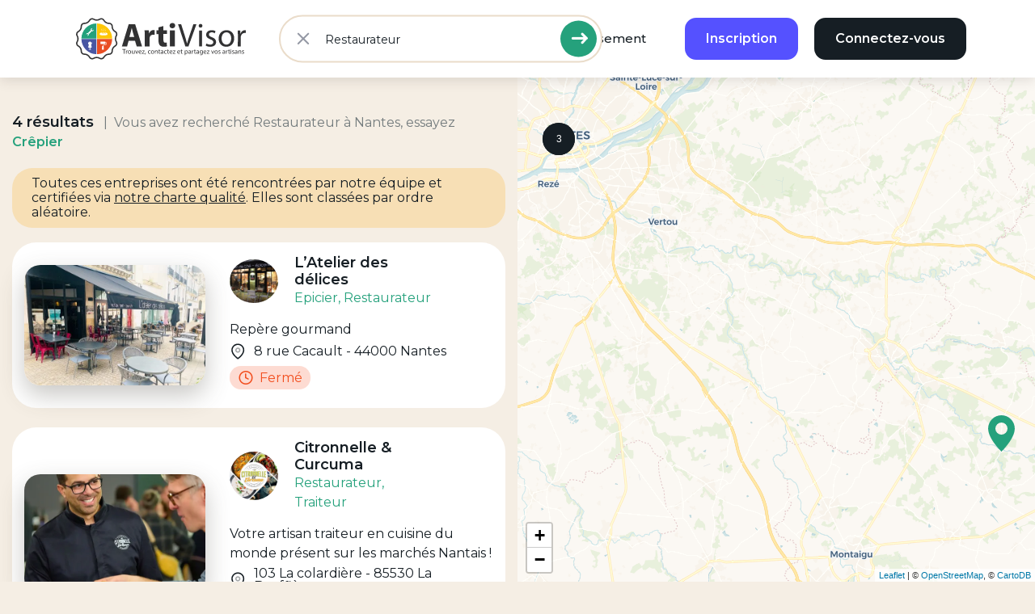

--- FILE ---
content_type: text/html; charset=UTF-8
request_url: https://artivisor.com/nos-univers/restaurateur/nantes/
body_size: 33844
content:
<!DOCTYPE html>
<html lang="fr-FR" class="no-js no-svg">

<head><style>img.lazy{min-height:1px}</style><link href="https://artivisor.com/wp-content/plugins/w3-total-cache/pub/js/lazyload.min.js" as="script">
	<meta charset="UTF-8">
	<meta name="viewport" content="width=device-width, initial-scale=1, maximum-scale=1">
		<link rel="profile" href="http://gmpg.org/xfn/11">
	<meta name='robots' content='index, follow, max-image-preview:large, max-snippet:-1, max-video-preview:-1' />

	<!-- This site is optimized with the Yoast SEO plugin v23.9 - https://yoast.com/wordpress/plugins/seo/ -->
	<title>Trouvez les meilleurs restaurants de Nantes - Artivisor</title>
	<meta name="description" content="Découvrez notre liste de restaurants à Nantes, sélectionnées et certifiées par notre équipe locale d&rsquo;experts. Rapide, simple et gratuit !" />
	<link rel="canonical" href="https://artivisor.com/nos-univers/restaurateur/nantes/" />
	<meta property="og:locale" content="fr_FR" />
	<meta property="og:type" content="website" />
	<meta property="og:title" content="Trouvez les meilleurs restaurants de Nantes - Artivisor" />
	<meta property="og:description" content="Découvrez notre liste de restaurants à Nantes, sélectionnées et certifiées par notre équipe locale d&rsquo;experts. Rapide, simple et gratuit !" />
	<meta property="og:url" content="https://artivisor.com/nos-univers/restaurateur/nantes/" />
	<meta property="og:site_name" content="Artivisor" />
	<meta property="og:image" content="https://artivisor.com/wp-content/uploads/2024/01/artivisor-1200x628.png" />
	<meta name="twitter:card" content="summary_large_image" />
	<script type="application/ld+json" class="yoast-schema-graph">{"@context":"https://schema.org","@graph":[{"@type":"CollectionPage","@id":"https://artivisor.com/artisan/","url":"https://artivisor.com/artisan/","name":"Artisans | Artivisor","isPartOf":{"@id":"https://artivisor.com/#website"},"description":". Choisissez votre artisan près de chez vous en toute sérénité. Découvrez les avis certifiés. Prenez contact et demander un devis gratuit en ligne.","breadcrumb":{"@id":"https://artivisor.com/artisan/#breadcrumb"},"inLanguage":"fr-FR"},{"@type":"BreadcrumbList","@id":"https://artivisor.com/artisan/#breadcrumb","itemListElement":[{"@type":"ListItem","position":1,"name":"Accueil","item":"https://artivisor.com/"},{"@type":"ListItem","position":2,"name":"Nos univers"}]},{"@type":"WebSite","@id":"https://artivisor.com/#website","url":"https://artivisor.com/","name":"Artivisor","description":"","publisher":{"@id":"https://artivisor.com/#organization"},"potentialAction":[{"@type":"SearchAction","target":{"@type":"EntryPoint","urlTemplate":"https://artivisor.com/?s={search_term_string}"},"query-input":{"@type":"PropertyValueSpecification","valueRequired":true,"valueName":"search_term_string"}}],"inLanguage":"fr-FR"},{"@type":"Organization","@id":"https://artivisor.com/#organization","name":"Artivisor","url":"https://artivisor.com/","logo":{"@type":"ImageObject","inLanguage":"fr-FR","@id":"https://artivisor.com/#/schema/logo/image/","url":"https://artivisor.com/wp-content/uploads/2021/09/cropped-favicon.png","contentUrl":"https://artivisor.com/wp-content/uploads/2021/09/cropped-favicon.png","width":512,"height":512,"caption":"Artivisor"},"image":{"@id":"https://artivisor.com/#/schema/logo/image/"}}]}</script>
	<!-- / Yoast SEO plugin. -->


<link rel='dns-prefetch' href='//stackpath.bootstrapcdn.com' />
<link rel='dns-prefetch' href='//fonts.googleapis.com' />
<link rel="alternate" type="application/rss+xml" title="Artivisor &raquo; Flux pour Artisans" href="https://artivisor.com/artisan/feed/" />
<script type="text/javascript">
/* <![CDATA[ */
window._wpemojiSettings = {"baseUrl":"https:\/\/s.w.org\/images\/core\/emoji\/15.0.3\/72x72\/","ext":".png","svgUrl":"https:\/\/s.w.org\/images\/core\/emoji\/15.0.3\/svg\/","svgExt":".svg","source":{"concatemoji":"https:\/\/artivisor.com\/wp-includes\/js\/wp-emoji-release.min.js?ver=9ede46"}};
/*! This file is auto-generated */
!function(i,n){var o,s,e;function c(e){try{var t={supportTests:e,timestamp:(new Date).valueOf()};sessionStorage.setItem(o,JSON.stringify(t))}catch(e){}}function p(e,t,n){e.clearRect(0,0,e.canvas.width,e.canvas.height),e.fillText(t,0,0);var t=new Uint32Array(e.getImageData(0,0,e.canvas.width,e.canvas.height).data),r=(e.clearRect(0,0,e.canvas.width,e.canvas.height),e.fillText(n,0,0),new Uint32Array(e.getImageData(0,0,e.canvas.width,e.canvas.height).data));return t.every(function(e,t){return e===r[t]})}function u(e,t,n){switch(t){case"flag":return n(e,"\ud83c\udff3\ufe0f\u200d\u26a7\ufe0f","\ud83c\udff3\ufe0f\u200b\u26a7\ufe0f")?!1:!n(e,"\ud83c\uddfa\ud83c\uddf3","\ud83c\uddfa\u200b\ud83c\uddf3")&&!n(e,"\ud83c\udff4\udb40\udc67\udb40\udc62\udb40\udc65\udb40\udc6e\udb40\udc67\udb40\udc7f","\ud83c\udff4\u200b\udb40\udc67\u200b\udb40\udc62\u200b\udb40\udc65\u200b\udb40\udc6e\u200b\udb40\udc67\u200b\udb40\udc7f");case"emoji":return!n(e,"\ud83d\udc26\u200d\u2b1b","\ud83d\udc26\u200b\u2b1b")}return!1}function f(e,t,n){var r="undefined"!=typeof WorkerGlobalScope&&self instanceof WorkerGlobalScope?new OffscreenCanvas(300,150):i.createElement("canvas"),a=r.getContext("2d",{willReadFrequently:!0}),o=(a.textBaseline="top",a.font="600 32px Arial",{});return e.forEach(function(e){o[e]=t(a,e,n)}),o}function t(e){var t=i.createElement("script");t.src=e,t.defer=!0,i.head.appendChild(t)}"undefined"!=typeof Promise&&(o="wpEmojiSettingsSupports",s=["flag","emoji"],n.supports={everything:!0,everythingExceptFlag:!0},e=new Promise(function(e){i.addEventListener("DOMContentLoaded",e,{once:!0})}),new Promise(function(t){var n=function(){try{var e=JSON.parse(sessionStorage.getItem(o));if("object"==typeof e&&"number"==typeof e.timestamp&&(new Date).valueOf()<e.timestamp+604800&&"object"==typeof e.supportTests)return e.supportTests}catch(e){}return null}();if(!n){if("undefined"!=typeof Worker&&"undefined"!=typeof OffscreenCanvas&&"undefined"!=typeof URL&&URL.createObjectURL&&"undefined"!=typeof Blob)try{var e="postMessage("+f.toString()+"("+[JSON.stringify(s),u.toString(),p.toString()].join(",")+"));",r=new Blob([e],{type:"text/javascript"}),a=new Worker(URL.createObjectURL(r),{name:"wpTestEmojiSupports"});return void(a.onmessage=function(e){c(n=e.data),a.terminate(),t(n)})}catch(e){}c(n=f(s,u,p))}t(n)}).then(function(e){for(var t in e)n.supports[t]=e[t],n.supports.everything=n.supports.everything&&n.supports[t],"flag"!==t&&(n.supports.everythingExceptFlag=n.supports.everythingExceptFlag&&n.supports[t]);n.supports.everythingExceptFlag=n.supports.everythingExceptFlag&&!n.supports.flag,n.DOMReady=!1,n.readyCallback=function(){n.DOMReady=!0}}).then(function(){return e}).then(function(){var e;n.supports.everything||(n.readyCallback(),(e=n.source||{}).concatemoji?t(e.concatemoji):e.wpemoji&&e.twemoji&&(t(e.twemoji),t(e.wpemoji)))}))}((window,document),window._wpemojiSettings);
/* ]]> */
</script>
<style id='wp-emoji-styles-inline-css' type='text/css'>

	img.wp-smiley, img.emoji {
		display: inline !important;
		border: none !important;
		box-shadow: none !important;
		height: 1em !important;
		width: 1em !important;
		margin: 0 0.07em !important;
		vertical-align: -0.1em !important;
		background: none !important;
		padding: 0 !important;
	}
</style>
<link rel='stylesheet' id='wp-block-library-css' href='https://artivisor.com/wp-includes/css/dist/block-library/style.min.css?ver=9ede46' type='text/css' media='all' />
<style id='classic-theme-styles-inline-css' type='text/css'>
/*! This file is auto-generated */
.wp-block-button__link{color:#fff;background-color:#32373c;border-radius:9999px;box-shadow:none;text-decoration:none;padding:calc(.667em + 2px) calc(1.333em + 2px);font-size:1.125em}.wp-block-file__button{background:#32373c;color:#fff;text-decoration:none}
</style>
<style id='global-styles-inline-css' type='text/css'>
:root{--wp--preset--aspect-ratio--square: 1;--wp--preset--aspect-ratio--4-3: 4/3;--wp--preset--aspect-ratio--3-4: 3/4;--wp--preset--aspect-ratio--3-2: 3/2;--wp--preset--aspect-ratio--2-3: 2/3;--wp--preset--aspect-ratio--16-9: 16/9;--wp--preset--aspect-ratio--9-16: 9/16;--wp--preset--color--black: #000000;--wp--preset--color--cyan-bluish-gray: #abb8c3;--wp--preset--color--white: #ffffff;--wp--preset--color--pale-pink: #f78da7;--wp--preset--color--vivid-red: #cf2e2e;--wp--preset--color--luminous-vivid-orange: #ff6900;--wp--preset--color--luminous-vivid-amber: #fcb900;--wp--preset--color--light-green-cyan: #7bdcb5;--wp--preset--color--vivid-green-cyan: #00d084;--wp--preset--color--pale-cyan-blue: #8ed1fc;--wp--preset--color--vivid-cyan-blue: #0693e3;--wp--preset--color--vivid-purple: #9b51e0;--wp--preset--gradient--vivid-cyan-blue-to-vivid-purple: linear-gradient(135deg,rgba(6,147,227,1) 0%,rgb(155,81,224) 100%);--wp--preset--gradient--light-green-cyan-to-vivid-green-cyan: linear-gradient(135deg,rgb(122,220,180) 0%,rgb(0,208,130) 100%);--wp--preset--gradient--luminous-vivid-amber-to-luminous-vivid-orange: linear-gradient(135deg,rgba(252,185,0,1) 0%,rgba(255,105,0,1) 100%);--wp--preset--gradient--luminous-vivid-orange-to-vivid-red: linear-gradient(135deg,rgba(255,105,0,1) 0%,rgb(207,46,46) 100%);--wp--preset--gradient--very-light-gray-to-cyan-bluish-gray: linear-gradient(135deg,rgb(238,238,238) 0%,rgb(169,184,195) 100%);--wp--preset--gradient--cool-to-warm-spectrum: linear-gradient(135deg,rgb(74,234,220) 0%,rgb(151,120,209) 20%,rgb(207,42,186) 40%,rgb(238,44,130) 60%,rgb(251,105,98) 80%,rgb(254,248,76) 100%);--wp--preset--gradient--blush-light-purple: linear-gradient(135deg,rgb(255,206,236) 0%,rgb(152,150,240) 100%);--wp--preset--gradient--blush-bordeaux: linear-gradient(135deg,rgb(254,205,165) 0%,rgb(254,45,45) 50%,rgb(107,0,62) 100%);--wp--preset--gradient--luminous-dusk: linear-gradient(135deg,rgb(255,203,112) 0%,rgb(199,81,192) 50%,rgb(65,88,208) 100%);--wp--preset--gradient--pale-ocean: linear-gradient(135deg,rgb(255,245,203) 0%,rgb(182,227,212) 50%,rgb(51,167,181) 100%);--wp--preset--gradient--electric-grass: linear-gradient(135deg,rgb(202,248,128) 0%,rgb(113,206,126) 100%);--wp--preset--gradient--midnight: linear-gradient(135deg,rgb(2,3,129) 0%,rgb(40,116,252) 100%);--wp--preset--font-size--small: 13px;--wp--preset--font-size--medium: 20px;--wp--preset--font-size--large: 36px;--wp--preset--font-size--x-large: 42px;--wp--preset--spacing--20: 0.44rem;--wp--preset--spacing--30: 0.67rem;--wp--preset--spacing--40: 1rem;--wp--preset--spacing--50: 1.5rem;--wp--preset--spacing--60: 2.25rem;--wp--preset--spacing--70: 3.38rem;--wp--preset--spacing--80: 5.06rem;--wp--preset--shadow--natural: 6px 6px 9px rgba(0, 0, 0, 0.2);--wp--preset--shadow--deep: 12px 12px 50px rgba(0, 0, 0, 0.4);--wp--preset--shadow--sharp: 6px 6px 0px rgba(0, 0, 0, 0.2);--wp--preset--shadow--outlined: 6px 6px 0px -3px rgba(255, 255, 255, 1), 6px 6px rgba(0, 0, 0, 1);--wp--preset--shadow--crisp: 6px 6px 0px rgba(0, 0, 0, 1);}:where(.is-layout-flex){gap: 0.5em;}:where(.is-layout-grid){gap: 0.5em;}body .is-layout-flex{display: flex;}.is-layout-flex{flex-wrap: wrap;align-items: center;}.is-layout-flex > :is(*, div){margin: 0;}body .is-layout-grid{display: grid;}.is-layout-grid > :is(*, div){margin: 0;}:where(.wp-block-columns.is-layout-flex){gap: 2em;}:where(.wp-block-columns.is-layout-grid){gap: 2em;}:where(.wp-block-post-template.is-layout-flex){gap: 1.25em;}:where(.wp-block-post-template.is-layout-grid){gap: 1.25em;}.has-black-color{color: var(--wp--preset--color--black) !important;}.has-cyan-bluish-gray-color{color: var(--wp--preset--color--cyan-bluish-gray) !important;}.has-white-color{color: var(--wp--preset--color--white) !important;}.has-pale-pink-color{color: var(--wp--preset--color--pale-pink) !important;}.has-vivid-red-color{color: var(--wp--preset--color--vivid-red) !important;}.has-luminous-vivid-orange-color{color: var(--wp--preset--color--luminous-vivid-orange) !important;}.has-luminous-vivid-amber-color{color: var(--wp--preset--color--luminous-vivid-amber) !important;}.has-light-green-cyan-color{color: var(--wp--preset--color--light-green-cyan) !important;}.has-vivid-green-cyan-color{color: var(--wp--preset--color--vivid-green-cyan) !important;}.has-pale-cyan-blue-color{color: var(--wp--preset--color--pale-cyan-blue) !important;}.has-vivid-cyan-blue-color{color: var(--wp--preset--color--vivid-cyan-blue) !important;}.has-vivid-purple-color{color: var(--wp--preset--color--vivid-purple) !important;}.has-black-background-color{background-color: var(--wp--preset--color--black) !important;}.has-cyan-bluish-gray-background-color{background-color: var(--wp--preset--color--cyan-bluish-gray) !important;}.has-white-background-color{background-color: var(--wp--preset--color--white) !important;}.has-pale-pink-background-color{background-color: var(--wp--preset--color--pale-pink) !important;}.has-vivid-red-background-color{background-color: var(--wp--preset--color--vivid-red) !important;}.has-luminous-vivid-orange-background-color{background-color: var(--wp--preset--color--luminous-vivid-orange) !important;}.has-luminous-vivid-amber-background-color{background-color: var(--wp--preset--color--luminous-vivid-amber) !important;}.has-light-green-cyan-background-color{background-color: var(--wp--preset--color--light-green-cyan) !important;}.has-vivid-green-cyan-background-color{background-color: var(--wp--preset--color--vivid-green-cyan) !important;}.has-pale-cyan-blue-background-color{background-color: var(--wp--preset--color--pale-cyan-blue) !important;}.has-vivid-cyan-blue-background-color{background-color: var(--wp--preset--color--vivid-cyan-blue) !important;}.has-vivid-purple-background-color{background-color: var(--wp--preset--color--vivid-purple) !important;}.has-black-border-color{border-color: var(--wp--preset--color--black) !important;}.has-cyan-bluish-gray-border-color{border-color: var(--wp--preset--color--cyan-bluish-gray) !important;}.has-white-border-color{border-color: var(--wp--preset--color--white) !important;}.has-pale-pink-border-color{border-color: var(--wp--preset--color--pale-pink) !important;}.has-vivid-red-border-color{border-color: var(--wp--preset--color--vivid-red) !important;}.has-luminous-vivid-orange-border-color{border-color: var(--wp--preset--color--luminous-vivid-orange) !important;}.has-luminous-vivid-amber-border-color{border-color: var(--wp--preset--color--luminous-vivid-amber) !important;}.has-light-green-cyan-border-color{border-color: var(--wp--preset--color--light-green-cyan) !important;}.has-vivid-green-cyan-border-color{border-color: var(--wp--preset--color--vivid-green-cyan) !important;}.has-pale-cyan-blue-border-color{border-color: var(--wp--preset--color--pale-cyan-blue) !important;}.has-vivid-cyan-blue-border-color{border-color: var(--wp--preset--color--vivid-cyan-blue) !important;}.has-vivid-purple-border-color{border-color: var(--wp--preset--color--vivid-purple) !important;}.has-vivid-cyan-blue-to-vivid-purple-gradient-background{background: var(--wp--preset--gradient--vivid-cyan-blue-to-vivid-purple) !important;}.has-light-green-cyan-to-vivid-green-cyan-gradient-background{background: var(--wp--preset--gradient--light-green-cyan-to-vivid-green-cyan) !important;}.has-luminous-vivid-amber-to-luminous-vivid-orange-gradient-background{background: var(--wp--preset--gradient--luminous-vivid-amber-to-luminous-vivid-orange) !important;}.has-luminous-vivid-orange-to-vivid-red-gradient-background{background: var(--wp--preset--gradient--luminous-vivid-orange-to-vivid-red) !important;}.has-very-light-gray-to-cyan-bluish-gray-gradient-background{background: var(--wp--preset--gradient--very-light-gray-to-cyan-bluish-gray) !important;}.has-cool-to-warm-spectrum-gradient-background{background: var(--wp--preset--gradient--cool-to-warm-spectrum) !important;}.has-blush-light-purple-gradient-background{background: var(--wp--preset--gradient--blush-light-purple) !important;}.has-blush-bordeaux-gradient-background{background: var(--wp--preset--gradient--blush-bordeaux) !important;}.has-luminous-dusk-gradient-background{background: var(--wp--preset--gradient--luminous-dusk) !important;}.has-pale-ocean-gradient-background{background: var(--wp--preset--gradient--pale-ocean) !important;}.has-electric-grass-gradient-background{background: var(--wp--preset--gradient--electric-grass) !important;}.has-midnight-gradient-background{background: var(--wp--preset--gradient--midnight) !important;}.has-small-font-size{font-size: var(--wp--preset--font-size--small) !important;}.has-medium-font-size{font-size: var(--wp--preset--font-size--medium) !important;}.has-large-font-size{font-size: var(--wp--preset--font-size--large) !important;}.has-x-large-font-size{font-size: var(--wp--preset--font-size--x-large) !important;}
:where(.wp-block-post-template.is-layout-flex){gap: 1.25em;}:where(.wp-block-post-template.is-layout-grid){gap: 1.25em;}
:where(.wp-block-columns.is-layout-flex){gap: 2em;}:where(.wp-block-columns.is-layout-grid){gap: 2em;}
:root :where(.wp-block-pullquote){font-size: 1.5em;line-height: 1.6;}
</style>
<link rel='stylesheet' id='cmplz-general-css' href='https://artivisor.com/wp-content/plugins/complianz-gdpr-premium/assets/css/cookieblocker.min.css?ver=1751900032' type='text/css' media='all' />
<link rel='stylesheet' id='style-css' href='https://artivisor.com/wp-content/themes/artivisor/style.css?ver=9ede46' type='text/css' media='all' />
<link rel='stylesheet' id='icomoon-css' href='https://artivisor.com/wp-content/themes/artivisor/styles/fonts/icomoon/style.css?ver=1769061313' type='text/css' media='screen, projection' />
<link rel='stylesheet' id='screen-css' href='https://artivisor.com/wp-content/themes/artivisor/styles/screen.min.css?ver=1769061313' type='text/css' media='screen, projection' />
<link rel='stylesheet' id='print-css' href='https://artivisor.com/wp-content/themes/artivisor/styles/print.min.css?ver=1769061313' type='text/css' media='print' />
<link rel='stylesheet' id='fontawesome-css' href='https://stackpath.bootstrapcdn.com/font-awesome/4.7.0/css/font-awesome.min.css?ver=9ede46' type='text/css' media='all' />
<link rel='stylesheet' id='gfonts-css' href='https://fonts.googleapis.com/css2?family=Montserrat%3Aital%2Cwght%400%2C100%3B0%2C200%3B0%2C300%3B0%2C400%3B0%2C500%3B0%2C600%3B0%2C700%3B0%2C800%3B0%2C900%3B1%2C100%3B1%2C200%3B1%2C300%3B1%2C400%3B1%2C500%3B1%2C600%3B1%2C700%3B1%2C800%3B1%2C900&#038;display=swap&#038;ver=9ede46' type='text/css' media='all' />
<link rel='stylesheet' id='heateor_sss_frontend_css-css' href='https://artivisor.com/wp-content/plugins/sassy-social-share/public/css/sassy-social-share-public.css?ver=3.3.70' type='text/css' media='all' />
<style id='heateor_sss_frontend_css-inline-css' type='text/css'>
.heateor_sss_button_instagram span.heateor_sss_svg,a.heateor_sss_instagram span.heateor_sss_svg{background:radial-gradient(circle at 30% 107%,#fdf497 0,#fdf497 5%,#fd5949 45%,#d6249f 60%,#285aeb 90%)}.heateor_sss_horizontal_sharing .heateor_sss_svg,.heateor_sss_standard_follow_icons_container .heateor_sss_svg{color:#fff;border-width:0px;border-style:solid;border-color:transparent}.heateor_sss_horizontal_sharing .heateorSssTCBackground{color:#666}.heateor_sss_horizontal_sharing span.heateor_sss_svg:hover,.heateor_sss_standard_follow_icons_container span.heateor_sss_svg:hover{border-color:transparent;}.heateor_sss_vertical_sharing span.heateor_sss_svg,.heateor_sss_floating_follow_icons_container span.heateor_sss_svg{color:#fff;border-width:0px;border-style:solid;border-color:transparent;}.heateor_sss_vertical_sharing .heateorSssTCBackground{color:#666;}.heateor_sss_vertical_sharing span.heateor_sss_svg:hover,.heateor_sss_floating_follow_icons_container span.heateor_sss_svg:hover{border-color:transparent;}@media screen and (max-width:783px) {.heateor_sss_vertical_sharing{display:none!important}}
</style>
<link rel='stylesheet' id='sib-front-css-css' href='https://artivisor.com/wp-content/plugins/mailin/css/mailin-front.css?ver=9ede46' type='text/css' media='all' />
<script type="text/javascript">
            window._nslDOMReady = (function () {
                const executedCallbacks = new Set();
            
                return function (callback) {
                    /**
                    * Third parties might dispatch DOMContentLoaded events, so we need to ensure that we only run our callback once!
                    */
                    if (executedCallbacks.has(callback)) return;
            
                    const wrappedCallback = function () {
                        if (executedCallbacks.has(callback)) return;
                        executedCallbacks.add(callback);
                        callback();
                    };
            
                    if (document.readyState === "complete" || document.readyState === "interactive") {
                        wrappedCallback();
                    } else {
                        document.addEventListener("DOMContentLoaded", wrappedCallback);
                    }
                };
            })();
        </script><script type="text/javascript" src="https://artivisor.com/wp-includes/js/jquery/jquery.min.js?ver=3.7.1" id="jquery-core-js"></script>
<script type="text/javascript" src="https://artivisor.com/wp-includes/js/jquery/jquery-migrate.min.js?ver=3.4.1" id="jquery-migrate-js"></script>
<script type="text/javascript" id="datalayer-sfpdm-js-before">
/* <![CDATA[ */
var page_title = "L’Atelier des délices"
var user_access = "undefined";
var email_usr = "";
var first_name = "";
var last_name = "";
var status_usr = "";
var user_type = "Inconnu";
var is_logged = "";
/* ]]> */
</script>
<script type="text/javascript" src="https://artivisor.com/wp-content/plugins/sf-pdm/public/js/datalayer.js?ver=1690191412" id="datalayer-sfpdm-js"></script>
<script type="text/javascript" src="https://artivisor.com/wp-content/themes/artivisor/js/lazyload.min.js?ver=9ede46" id="lazyload-js"></script>
<script type="text/javascript" src="https://artivisor.com/wp-content/themes/artivisor/js/fingerprinjs2.min.js?ver=v2" id="fingerprinjs2-js"></script>
<script type="text/javascript" id="scripts-js-extra">
/* <![CDATA[ */
var VARS = {"svg_sprite_url":"https:\/\/artivisor.com\/wp-content\/themes\/artivisor\/styles\/svg\/icons.svg?ver=1769061313","site_url":"https:\/\/artivisor.com","theme_url":"https:\/\/artivisor.com\/wp-content\/themes\/artivisor","search_url":"https:\/\/artivisor.com\/nos-univers\/\/","ajax_url":"https:\/\/artivisor.com\/wp-admin\/admin-ajax.php","nonce":"c7c826d1de","ga_enabled":"","forms":{"inquiry_form":"1","message_form":"4"},"is_mobile":"","map_default":{"lat":47.218371,"lng":-1.553621,"zoom":14}};
/* ]]> */
</script>
<script type="text/javascript" src="https://artivisor.com/wp-content/themes/artivisor/js/scripts.min.js?ver=1769061313" id="scripts-js"></script>
<script type="text/javascript" id="sib-front-js-js-extra">
/* <![CDATA[ */
var sibErrMsg = {"invalidMail":"Veuillez entrer une adresse e-mail valide.","requiredField":"Veuillez compl\u00e9ter les champs obligatoires.","invalidDateFormat":"Veuillez entrer une date valide.","invalidSMSFormat":"Veuillez entrer une num\u00e9ro de t\u00e9l\u00e9phone valide."};
var ajax_sib_front_object = {"ajax_url":"https:\/\/artivisor.com\/wp-admin\/admin-ajax.php","ajax_nonce":"23bfcfa8b9","flag_url":"https:\/\/artivisor.com\/wp-content\/plugins\/mailin\/img\/flags\/"};
/* ]]> */
</script>
<script type="text/javascript" src="https://artivisor.com/wp-content/plugins/mailin/js/mailin-front.js?ver=1760509810" id="sib-front-js-js"></script>
<link rel="https://api.w.org/" href="https://artivisor.com/wp-json/" /><link rel="EditURI" type="application/rsd+xml" title="RSD" href="https://artivisor.com/xmlrpc.php?rsd" />

<style></style>			<style>.cmplz-hidden {
					display: none !important;
				}</style><script type="text/javascript" src="https://cdn.brevo.com/js/sdk-loader.js" async></script>
<script type="text/javascript">
  window.Brevo = window.Brevo || [];
  window.Brevo.push(['init', {"client_key":"c17b7izzmmpac6q6z4yigfq5","email_id":null,"push":{"customDomain":"https:\/\/artivisor.com\/wp-content\/plugins\/mailin\/"},"service_worker_url":"sw.js?key=${key}","frame_url":"brevo-frame.html"}]);
</script><style type="text/css">.broken_link, a.broken_link {
	text-decoration: line-through;
}</style><link rel="icon" href="https://artivisor.com/wp-content/uploads/2021/09/cropped-favicon-32x32.png" sizes="32x32" />
<link rel="icon" href="https://artivisor.com/wp-content/uploads/2021/09/cropped-favicon-192x192.png" sizes="192x192" />
<link rel="apple-touch-icon" href="https://artivisor.com/wp-content/uploads/2021/09/cropped-favicon-180x180.png" />
<meta name="msapplication-TileImage" content="https://artivisor.com/wp-content/uploads/2021/09/cropped-favicon-270x270.png" />
<style type="text/css">div.nsl-container[data-align="left"] {
    text-align: left;
}

div.nsl-container[data-align="center"] {
    text-align: center;
}

div.nsl-container[data-align="right"] {
    text-align: right;
}


div.nsl-container div.nsl-container-buttons a[data-plugin="nsl"] {
    text-decoration: none;
    box-shadow: none;
    border: 0;
}

div.nsl-container .nsl-container-buttons {
    display: flex;
    padding: 5px 0;
}

div.nsl-container.nsl-container-block .nsl-container-buttons {
    display: inline-grid;
    grid-template-columns: minmax(145px, auto);
}

div.nsl-container-block-fullwidth .nsl-container-buttons {
    flex-flow: column;
    align-items: center;
}

div.nsl-container-block-fullwidth .nsl-container-buttons a,
div.nsl-container-block .nsl-container-buttons a {
    flex: 1 1 auto;
    display: block;
    margin: 5px 0;
    width: 100%;
}

div.nsl-container-inline {
    margin: -5px;
    text-align: left;
}

div.nsl-container-inline .nsl-container-buttons {
    justify-content: center;
    flex-wrap: wrap;
}

div.nsl-container-inline .nsl-container-buttons a {
    margin: 5px;
    display: inline-block;
}

div.nsl-container-grid .nsl-container-buttons {
    flex-flow: row;
    align-items: center;
    flex-wrap: wrap;
}

div.nsl-container-grid .nsl-container-buttons a {
    flex: 1 1 auto;
    display: block;
    margin: 5px;
    max-width: 280px;
    width: 100%;
}

@media only screen and (min-width: 650px) {
    div.nsl-container-grid .nsl-container-buttons a {
        width: auto;
    }
}

div.nsl-container .nsl-button {
    cursor: pointer;
    vertical-align: top;
    border-radius: 4px;
}

div.nsl-container .nsl-button-default {
    color: #fff;
    display: flex;
}

div.nsl-container .nsl-button-icon {
    display: inline-block;
}

div.nsl-container .nsl-button-svg-container {
    flex: 0 0 auto;
    padding: 8px;
    display: flex;
    align-items: center;
}

div.nsl-container svg {
    height: 24px;
    width: 24px;
    vertical-align: top;
}

div.nsl-container .nsl-button-default div.nsl-button-label-container {
    margin: 0 24px 0 12px;
    padding: 10px 0;
    font-family: Helvetica, Arial, sans-serif;
    font-size: 16px;
    line-height: 20px;
    letter-spacing: .25px;
    overflow: hidden;
    text-align: center;
    text-overflow: clip;
    white-space: nowrap;
    flex: 1 1 auto;
    -webkit-font-smoothing: antialiased;
    -moz-osx-font-smoothing: grayscale;
    text-transform: none;
    display: inline-block;
}

div.nsl-container .nsl-button-google[data-skin="light"] {
    box-shadow: inset 0 0 0 1px #747775;
    color: #1f1f1f;
}

div.nsl-container .nsl-button-google[data-skin="dark"] {
    box-shadow: inset 0 0 0 1px #8E918F;
    color: #E3E3E3;
}

div.nsl-container .nsl-button-google[data-skin="neutral"] {
    color: #1F1F1F;
}

div.nsl-container .nsl-button-google div.nsl-button-label-container {
    font-family: "Roboto Medium", Roboto, Helvetica, Arial, sans-serif;
}

div.nsl-container .nsl-button-apple .nsl-button-svg-container {
    padding: 0 6px;
}

div.nsl-container .nsl-button-apple .nsl-button-svg-container svg {
    height: 40px;
    width: auto;
}

div.nsl-container .nsl-button-apple[data-skin="light"] {
    color: #000;
    box-shadow: 0 0 0 1px #000;
}

div.nsl-container .nsl-button-facebook[data-skin="white"] {
    color: #000;
    box-shadow: inset 0 0 0 1px #000;
}

div.nsl-container .nsl-button-facebook[data-skin="light"] {
    color: #1877F2;
    box-shadow: inset 0 0 0 1px #1877F2;
}

div.nsl-container .nsl-button-spotify[data-skin="white"] {
    color: #191414;
    box-shadow: inset 0 0 0 1px #191414;
}

div.nsl-container .nsl-button-apple div.nsl-button-label-container {
    font-size: 17px;
    font-family: -apple-system, BlinkMacSystemFont, "Segoe UI", Roboto, Helvetica, Arial, sans-serif, "Apple Color Emoji", "Segoe UI Emoji", "Segoe UI Symbol";
}

div.nsl-container .nsl-button-slack div.nsl-button-label-container {
    font-size: 17px;
    font-family: -apple-system, BlinkMacSystemFont, "Segoe UI", Roboto, Helvetica, Arial, sans-serif, "Apple Color Emoji", "Segoe UI Emoji", "Segoe UI Symbol";
}

div.nsl-container .nsl-button-slack[data-skin="light"] {
    color: #000000;
    box-shadow: inset 0 0 0 1px #DDDDDD;
}

div.nsl-container .nsl-button-tiktok[data-skin="light"] {
    color: #161823;
    box-shadow: 0 0 0 1px rgba(22, 24, 35, 0.12);
}


div.nsl-container .nsl-button-kakao {
    color: rgba(0, 0, 0, 0.85);
}

.nsl-clear {
    clear: both;
}

.nsl-container {
    clear: both;
}

.nsl-disabled-provider .nsl-button {
    filter: grayscale(1);
    opacity: 0.8;
}

/*Button align start*/

div.nsl-container-inline[data-align="left"] .nsl-container-buttons {
    justify-content: flex-start;
}

div.nsl-container-inline[data-align="center"] .nsl-container-buttons {
    justify-content: center;
}

div.nsl-container-inline[data-align="right"] .nsl-container-buttons {
    justify-content: flex-end;
}


div.nsl-container-grid[data-align="left"] .nsl-container-buttons {
    justify-content: flex-start;
}

div.nsl-container-grid[data-align="center"] .nsl-container-buttons {
    justify-content: center;
}

div.nsl-container-grid[data-align="right"] .nsl-container-buttons {
    justify-content: flex-end;
}

div.nsl-container-grid[data-align="space-around"] .nsl-container-buttons {
    justify-content: space-around;
}

div.nsl-container-grid[data-align="space-between"] .nsl-container-buttons {
    justify-content: space-between;
}

/* Button align end*/

/* Redirect */

#nsl-redirect-overlay {
    display: flex;
    flex-direction: column;
    justify-content: center;
    align-items: center;
    position: fixed;
    z-index: 1000000;
    left: 0;
    top: 0;
    width: 100%;
    height: 100%;
    backdrop-filter: blur(1px);
    background-color: RGBA(0, 0, 0, .32);;
}

#nsl-redirect-overlay-container {
    display: flex;
    flex-direction: column;
    justify-content: center;
    align-items: center;
    background-color: white;
    padding: 30px;
    border-radius: 10px;
}

#nsl-redirect-overlay-spinner {
    content: '';
    display: block;
    margin: 20px;
    border: 9px solid RGBA(0, 0, 0, .6);
    border-top: 9px solid #fff;
    border-radius: 50%;
    box-shadow: inset 0 0 0 1px RGBA(0, 0, 0, .6), 0 0 0 1px RGBA(0, 0, 0, .6);
    width: 40px;
    height: 40px;
    animation: nsl-loader-spin 2s linear infinite;
}

@keyframes nsl-loader-spin {
    0% {
        transform: rotate(0deg)
    }
    to {
        transform: rotate(360deg)
    }
}

#nsl-redirect-overlay-title {
    font-family: -apple-system, BlinkMacSystemFont, "Segoe UI", Roboto, Oxygen-Sans, Ubuntu, Cantarell, "Helvetica Neue", sans-serif;
    font-size: 18px;
    font-weight: bold;
    color: #3C434A;
}

#nsl-redirect-overlay-text {
    font-family: -apple-system, BlinkMacSystemFont, "Segoe UI", Roboto, Oxygen-Sans, Ubuntu, Cantarell, "Helvetica Neue", sans-serif;
    text-align: center;
    font-size: 14px;
    color: #3C434A;
}

/* Redirect END*/</style><style type="text/css">/* Notice fallback */
#nsl-notices-fallback {
    position: fixed;
    right: 10px;
    top: 10px;
    z-index: 10000;
}

.admin-bar #nsl-notices-fallback {
    top: 42px;
}

#nsl-notices-fallback > div {
    position: relative;
    background: #fff;
    border-left: 4px solid #fff;
    box-shadow: 0 1px 1px 0 rgba(0, 0, 0, .1);
    margin: 5px 15px 2px;
    padding: 1px 20px;
}

#nsl-notices-fallback > div.error {
    display: block;
    border-left-color: #dc3232;
}

#nsl-notices-fallback > div.updated {
    display: block;
    border-left-color: #46b450;
}

#nsl-notices-fallback p {
    margin: .5em 0;
    padding: 2px;
}

#nsl-notices-fallback > div:after {
    position: absolute;
    right: 5px;
    top: 5px;
    content: '\00d7';
    display: block;
    height: 16px;
    width: 16px;
    line-height: 16px;
    text-align: center;
    font-size: 20px;
    cursor: pointer;
}</style>		<style type="text/css" id="wp-custom-css">
			.acf-field.acf-field-text.field-non-editable-company-h1,
.acf-field.acf-field-text.field-non-editable-hook {
	display: none;
}

form#inquiry-booking .acf-field[data-name="booking-request-form"] {
	display: none;
}

.acf-field.acf-field-text.field-non-editable-company-name {
    width: 100%;
}

.acf-switch {
	width: 50px;
}		</style>
			<!-- Trouvez les meilleurs restaurants de Nantes - Artivisor -->
	


</head>

<body class="archive post-type-archive post-type-archive-pro_page">

	<div id="alert">
			</div>
	<div id="page" class="site">

		<header id="masthead" class="site-header" role="banner">
			<div class="main-menu">
				<div class="container-xl">
											<div class="row justify-content-between flex-lg-row-reverse">
							<div class="menu-container col-lg-9 col-3 d-flex align-items-center justify-content-lg-end">
																	<div id="menu">
										<nav>
											<ul id="menu-menu-principal-alternatif" class="menu"><li id="menu-item-15053" class="menu-item menu-item-type-post_type menu-item-object-page menu-item-15053"><a href="https://artivisor.com/devenir-pro/" data-wpel-link="internal">Ajouter son établissement</a></li>
</ul>										</nav><!-- .main-menu -->
									</div><!-- #menu -->
																<div class="btn-header-droit d-none d-lg-block"><a href="https://artivisor.com/inscription/" class="btn btn-blue ml-3 ml-lg-5" data-wpel-link="internal">Inscription</a>
							<a href="https://artivisor.com/connexion/" class="btn btn-dark ml-3 ml-lg-3" data-wpel-link="internal">Connectez-vous</a></div>								<div class="d-none d-sm-block d-lg-none">
									<button class="menu-trigger" data-type="open-menu"><span class="sr-only">Menu</span></button>
								</div>
							</div>
							<div class="col-lg-3 col-md-8 col-9 d-flex justify-content-md-start justify-content-end">
								<div class="site-branding">
																			<p class="site-title">
											<a href="https://artivisor.com/" rel="home" data-wpel-link="internal">
												<svg width="230" height="56" viewBox="0 0 230 56" fill="none" xmlns="http://www.w3.org/2000/svg">
<path d="M74.1181 10.1033L65.7515 37.4416H72.16L74.0696 30.4251H81.9507L84.0545 37.4416H90.7057L82.1935 10.1033H74.1181ZM74.9597 25.8014L76.6265 19.9974C77.0311 18.4131 77.4842 16.3437 77.8402 14.727H77.9697C78.3743 16.3114 78.8598 18.3808 79.3129 19.9974L81.0121 25.8014H74.9597Z" fill="#323233"/>
<path d="M99.4769 21.2908H99.3151L99.0724 17.6048H93.7967C93.9262 19.3023 93.9585 21.21 93.9585 24.1362L93.9262 37.4416H100.092V27.4181C100.092 26.8846 100.124 26.4481 100.221 26.0439C100.626 24.1039 102.163 22.9237 104.445 22.9237C105.141 22.9237 105.626 23.0045 106.144 23.0854V17.2814C105.691 17.2006 105.416 17.1521 104.85 17.1521C102.892 17.1521 100.496 18.3808 99.4769 21.2908Z" fill="#323233"/>
<path d="M117.1 12.2048L111.048 13.87V17.6046H108.41V22.1475H111.048V30.2957C111.048 33.0926 111.614 35.0002 112.747 36.1804C113.766 37.199 115.433 37.878 117.408 37.878C119.107 37.878 120.612 37.6355 121.389 37.3445L121.356 32.6722C120.79 32.8015 120.385 32.8339 119.528 32.8339C117.699 32.8339 117.084 31.7345 117.084 29.3418V22.1152H121.502V17.5723H117.084V12.2048H117.1Z" fill="#323233"/>
<path d="M128.137 15.0018H128.186C130.338 15.0018 131.681 13.5467 131.681 11.7199C131.632 9.86068 130.338 8.43799 128.234 8.43799C126.13 8.43799 124.739 9.86068 124.739 11.7199C124.722 13.5467 126.066 15.0018 128.137 15.0018Z" fill="#323233"/>
<path d="M131.26 17.6047H125.095V37.4416H131.26V17.6047Z" fill="#323233"/>
<path d="M148.107 37.4416L157.898 10.1033H154.127L149.499 23.6027C148.236 27.1756 147.152 30.6191 146.375 33.7879H146.294C145.518 30.6191 144.514 27.2564 143.365 23.5703L139.109 10.1033H135.258L144.223 37.4416H148.107Z" fill="#323233"/>
<path d="M164.84 17.7986H161.264V37.4253H164.84V17.7986Z" fill="#323233"/>
<path d="M162.963 14.1934H163.011C164.435 14.1934 165.326 13.1426 165.326 11.8815C165.326 10.6205 164.435 9.61816 163.06 9.61816C161.684 9.61816 160.746 10.6367 160.746 11.8815C160.73 13.1426 161.62 14.1934 162.963 14.1934Z" fill="#323233"/>
<path d="M175.019 35.2106C173.239 35.2106 171.362 34.4831 170.278 33.8364L169.42 36.5201C170.795 37.3284 172.786 37.8943 174.938 37.8943C179.518 37.8943 182.237 35.4531 182.237 31.9772C182.237 29.0186 180.457 27.3211 177.074 26.0601C174.517 25.0901 173.385 24.3625 173.385 22.6973C173.385 21.2423 174.517 20.0136 176.637 20.0136C178.466 20.0136 179.89 20.7088 180.651 21.1453L181.509 18.5909C180.457 17.8958 178.709 17.3784 176.718 17.3784C172.543 17.3784 169.938 19.9813 169.938 23.1339C169.938 25.4942 171.605 27.3858 175.181 28.6953C177.786 29.6653 178.79 30.603 178.79 32.3005C178.79 33.9496 177.576 35.2106 175.019 35.2106Z" fill="#323233"/>
<path d="M194.827 37.8779H194.876C199.536 37.8779 204.618 34.7092 204.618 27.4179C204.618 21.4523 200.799 17.3621 195.167 17.3621C189.762 17.3621 185.425 21.2098 185.425 27.7898C185.409 33.9817 189.552 37.8779 194.827 37.8779ZM195.038 20.0296C199.261 20.0296 200.928 24.2007 200.928 27.5311C200.928 31.9932 198.371 35.1942 194.957 35.1942H194.924C191.477 35.1942 189.034 31.9447 189.034 27.6442C189.034 23.9258 190.846 20.0296 195.038 20.0296Z" fill="#323233"/>
<path d="M217.888 17.3621C215.493 17.3621 213.308 19.0273 212.402 21.6625H212.272L212.111 17.8147H208.987C209.117 19.6416 209.149 21.6301 209.149 23.942L209.117 37.4414H212.693V26.9814C212.693 26.3671 212.726 25.8012 212.823 25.2839C213.308 22.6487 215.088 20.741 217.613 20.741C218.098 20.741 218.471 20.7733 218.875 20.8218V17.4752C218.535 17.3944 218.26 17.3621 217.888 17.3621Z" fill="#323233"/>
<path d="M68.0172 41.4186H66.2856V40.7881H70.5255V41.4186H68.7778V46.5112H68.0333L68.0172 41.4186Z" fill="#323233"/>
<path d="M70.7359 43.6821C70.7359 43.197 70.7197 42.7767 70.7036 42.4049H71.3509L71.3832 43.2132H71.4156C71.6098 42.6635 72.0467 42.3079 72.5484 42.3079C72.6293 42.3079 72.694 42.324 72.7588 42.3402V43.0515C72.6779 43.0354 72.6131 43.0192 72.4999 43.0192C71.982 43.0192 71.5936 43.4234 71.4965 43.9731C71.4803 44.0701 71.4642 44.1994 71.4642 44.3287V46.5113H70.7197V43.6821H70.7359Z" fill="#323233"/>
<path d="M77.1444 44.4257C77.1444 45.9454 76.0925 46.6083 75.1053 46.6083C73.9887 46.6083 73.131 45.7999 73.131 44.4904C73.131 43.1162 74.0372 42.3079 75.17 42.3079C76.3514 42.3079 77.1444 43.1647 77.1444 44.4257ZM73.8916 44.4581C73.8916 45.3634 74.4094 46.0424 75.1377 46.0424C75.8497 46.0424 76.3838 45.3796 76.3838 44.4419C76.3838 43.7467 76.0439 42.8575 75.1539 42.8575C74.2638 42.8737 73.8916 43.6821 73.8916 44.4581Z" fill="#323233"/>
<path d="M81.53 45.3795C81.53 45.7998 81.5461 46.1717 81.5623 46.495H80.8988L80.8503 45.8322H80.8341C80.6399 46.1555 80.2029 46.592 79.4747 46.592C78.8274 46.592 78.0506 46.2364 78.0506 44.7975V42.4048H78.795V44.6843C78.795 45.4603 79.0378 45.9938 79.7175 45.9938C80.2191 45.9938 80.559 45.6543 80.7046 45.3148C80.7532 45.2017 80.7694 45.0723 80.7694 44.9268V42.4048H81.5138L81.53 45.3795Z" fill="#323233"/>
<path d="M83.0512 42.4048L83.8604 44.7167C83.9898 45.0885 84.1031 45.428 84.184 45.7675H84.2164C84.3135 45.428 84.4268 45.0885 84.5724 44.7167L85.3654 42.4048H86.1422L84.5239 46.5112H83.8118L82.2582 42.4048H83.0512Z" fill="#323233"/>
<path d="M87.1779 44.5874C87.1941 45.5898 87.8414 46.0101 88.5858 46.0101C89.1198 46.0101 89.4435 45.9131 89.7186 45.7999L89.8481 46.3334C89.5891 46.4466 89.136 46.5921 88.4887 46.5921C87.2264 46.5921 86.4658 45.7676 86.4658 44.5227C86.4658 43.2779 87.1941 42.3079 88.3916 42.3079C89.7348 42.3079 90.0908 43.488 90.0908 44.2479C90.0908 44.3934 90.0746 44.5227 90.0585 44.5874H87.1779ZM89.3626 44.0539C89.3788 43.585 89.1684 42.8414 88.3269 42.8414C87.5663 42.8414 87.2426 43.5365 87.1779 44.0539H89.3626Z" fill="#323233"/>
<path d="M90.5439 46.0746L92.4049 43.6658C92.5829 43.4394 92.761 43.2454 92.939 43.0352V43.0191H90.7219V42.4209H93.8452L93.829 42.8897L92.0004 45.2663C91.8385 45.4926 91.6605 45.7028 91.4663 45.913V45.9291H93.8614V46.5273H90.5277V46.0746H90.5439Z" fill="#323233"/>
<path d="M94.1689 47.5458C94.3631 47.0446 94.5896 46.1393 94.6706 45.5249L95.4959 45.4441C95.3017 46.1716 94.9295 47.1093 94.6867 47.4973L94.1689 47.5458Z" fill="#323233"/>
<path d="M101.128 46.3496C100.933 46.4466 100.496 46.5921 99.9462 46.5921C98.7001 46.5921 97.9072 45.7514 97.9072 44.4904C97.9072 43.2294 98.7649 42.3079 100.108 42.3079C100.545 42.3079 100.933 42.421 101.144 42.518L100.982 43.1C100.804 43.003 100.529 42.906 100.124 42.906C99.1856 42.906 98.6678 43.6012 98.6678 44.4581C98.6678 45.4119 99.2827 45.9939 100.092 45.9939C100.513 45.9939 100.804 45.8808 101.014 45.7838L101.128 46.3496Z" fill="#323233"/>
<path d="M105.675 44.4257C105.675 45.9454 104.623 46.6083 103.636 46.6083C102.519 46.6083 101.662 45.7999 101.662 44.4904C101.662 43.1162 102.568 42.3079 103.701 42.3079C104.882 42.3079 105.675 43.1647 105.675 44.4257ZM102.422 44.4581C102.422 45.3634 102.94 46.0424 103.668 46.0424C104.38 46.0424 104.914 45.3796 104.914 44.4419C104.914 43.7467 104.575 42.8575 103.684 42.8575C102.794 42.8737 102.422 43.6821 102.422 44.4581Z" fill="#323233"/>
<path d="M106.614 43.5204C106.614 43.1 106.597 42.7444 106.581 42.4049H107.245L107.293 43.0839H107.309C107.52 42.6959 107.989 42.3079 108.669 42.3079C109.235 42.3079 110.125 42.6474 110.125 44.0539V46.5113H109.381V44.1509C109.381 43.488 109.138 42.9384 108.426 42.9384C107.941 42.9384 107.552 43.294 107.423 43.6982C107.39 43.7952 107.374 43.9246 107.374 44.0377V46.5113H106.63V43.5204H106.614Z" fill="#323233"/>
<path d="M112.197 41.2246V42.4048H113.265V42.9706H112.197V45.1855C112.197 45.6867 112.342 45.9777 112.763 45.9777C112.957 45.9777 113.103 45.9454 113.2 45.9292L113.232 46.495C113.087 46.5597 112.86 46.592 112.569 46.592C112.213 46.592 111.938 46.4789 111.76 46.2849C111.549 46.0585 111.469 45.7029 111.469 45.2179V42.9868H110.837V42.421H111.469V41.4348L112.197 41.2246Z" fill="#323233"/>
<path d="M116.372 46.5112L116.307 45.9939H116.275C116.048 46.3172 115.611 46.6082 115.013 46.6082C114.187 46.6082 113.75 46.0262 113.75 45.428C113.75 44.4418 114.64 43.8922 116.226 43.9083V43.8275C116.226 43.488 116.129 42.8736 115.288 42.8736C114.899 42.8736 114.511 42.9868 114.22 43.1808L114.058 42.6958C114.398 42.4695 114.883 42.324 115.401 42.324C116.663 42.324 116.955 43.1808 116.955 44.0053V45.5412C116.955 45.8969 116.971 46.2525 117.019 46.5274L116.372 46.5112ZM116.275 44.4095C115.466 44.3933 114.527 44.5388 114.527 45.331C114.527 45.816 114.851 46.0424 115.239 46.0424C115.773 46.0424 116.113 45.7029 116.226 45.3634C116.259 45.2825 116.275 45.2017 116.275 45.1209V44.4095Z" fill="#323233"/>
<path d="M121.114 46.3496C120.919 46.4466 120.482 46.5921 119.932 46.5921C118.686 46.5921 117.893 45.7514 117.893 44.4904C117.893 43.2294 118.751 42.3079 120.094 42.3079C120.531 42.3079 120.919 42.421 121.13 42.518L120.968 43.1C120.79 43.003 120.515 42.906 120.11 42.906C119.172 42.906 118.654 43.6012 118.654 44.4581C118.654 45.4119 119.269 45.9939 120.078 45.9939C120.499 45.9939 120.79 45.8808 121 45.7838L121.114 46.3496Z" fill="#323233"/>
<path d="M123.007 41.2246V42.4048H124.075V42.9706H123.007V45.1855C123.007 45.6867 123.153 45.9777 123.573 45.9777C123.768 45.9777 123.913 45.9454 124.01 45.9292L124.043 46.495C123.897 46.5597 123.671 46.592 123.379 46.592C123.023 46.592 122.748 46.4789 122.57 46.2849C122.36 46.0585 122.279 45.7029 122.279 45.2179V42.9868H121.648V42.421H122.279V41.4348L123.007 41.2246Z" fill="#323233"/>
<path d="M125.289 44.5874C125.305 45.5898 125.952 46.0101 126.697 46.0101C127.231 46.0101 127.554 45.9131 127.83 45.7999L127.959 46.3334C127.7 46.4466 127.247 46.5921 126.6 46.5921C125.337 46.5921 124.577 45.7676 124.577 44.5227C124.577 43.2779 125.305 42.3079 126.503 42.3079C127.846 42.3079 128.202 43.488 128.202 44.2479C128.202 44.3934 128.186 44.5227 128.169 44.5874H125.289ZM127.474 44.0539C127.49 43.585 127.279 42.8414 126.438 42.8414C125.677 42.8414 125.354 43.5365 125.289 44.0539H127.474Z" fill="#323233"/>
<path d="M128.655 46.0746L130.516 43.6658C130.694 43.4394 130.872 43.2454 131.05 43.0352V43.0191H128.817V42.4209H131.956L131.94 42.8897L130.111 45.2501C129.933 45.4765 129.772 45.6866 129.577 45.8968V45.913H131.972V46.5111H128.655V46.0746Z" fill="#323233"/>
<path d="M134.966 44.5874C134.982 45.5898 135.63 46.0101 136.374 46.0101C136.908 46.0101 137.232 45.9131 137.507 45.7999L137.636 46.3334C137.377 46.4466 136.924 46.5921 136.277 46.5921C135.015 46.5921 134.254 45.7676 134.254 44.5227C134.254 43.2779 134.982 42.3079 136.18 42.3079C137.523 42.3079 137.879 43.488 137.879 44.2479C137.879 44.3934 137.863 44.5227 137.847 44.5874H134.966ZM137.151 44.0539C137.167 43.585 136.957 42.8414 136.115 42.8414C135.355 42.8414 135.031 43.5365 134.966 44.0539H137.151Z" fill="#323233"/>
<path d="M139.708 41.2246V42.4048H140.776V42.9706H139.708V45.1855C139.708 45.6867 139.854 45.9777 140.274 45.9777C140.468 45.9777 140.614 45.9454 140.711 45.9292L140.744 46.495C140.598 46.5597 140.371 46.592 140.08 46.592C139.724 46.592 139.449 46.4789 139.271 46.2849C139.061 46.0585 138.98 45.7029 138.98 45.2179V42.9868H138.349V42.421H138.98V41.4348L139.708 41.2246Z" fill="#323233"/>
<path d="M143.414 43.7467C143.414 43.2132 143.398 42.7928 143.381 42.4048H144.045L144.077 43.1162H144.093C144.401 42.615 144.886 42.324 145.55 42.324C146.537 42.324 147.282 43.1647 147.282 44.4095C147.282 45.8807 146.375 46.6082 145.42 46.6082C144.87 46.6082 144.401 46.3657 144.158 45.9615H144.142V48.1926H143.398L143.414 43.7467ZM144.142 44.8299C144.142 44.943 144.158 45.04 144.174 45.137C144.304 45.6544 144.757 46.01 145.291 46.01C146.084 46.01 146.537 45.3634 146.537 44.4257C146.537 43.6012 146.1 42.906 145.307 42.906C144.806 42.906 144.32 43.2778 144.174 43.8275C144.142 43.9245 144.126 44.0377 144.126 44.1347V44.8299H144.142Z" fill="#323233"/>
<path d="M150.518 46.5112L150.453 45.9939H150.421C150.194 46.3172 149.757 46.6082 149.159 46.6082C148.333 46.6082 147.896 46.0262 147.896 45.428C147.896 44.4418 148.786 43.8922 150.372 43.9083V43.8275C150.372 43.488 150.275 42.8736 149.434 42.8736C149.045 42.8736 148.657 42.9868 148.366 43.1808L148.204 42.6958C148.544 42.4695 149.029 42.324 149.547 42.324C150.809 42.324 151.117 43.1808 151.117 44.0053V45.5412C151.117 45.8969 151.133 46.2525 151.182 46.5274L150.518 46.5112ZM150.405 44.4095C149.596 44.3933 148.657 44.5388 148.657 45.331C148.657 45.816 148.981 46.0424 149.369 46.0424C149.903 46.0424 150.243 45.7029 150.356 45.3634C150.389 45.2825 150.405 45.2017 150.405 45.1209V44.4095Z" fill="#323233"/>
<path d="M152.331 43.6821C152.331 43.197 152.314 42.7767 152.298 42.4049H152.946L152.978 43.2132H153.01C153.204 42.6635 153.641 42.3079 154.143 42.3079C154.224 42.3079 154.289 42.324 154.353 42.3402V43.0515C154.273 43.0354 154.208 43.0192 154.095 43.0192C153.577 43.0192 153.188 43.4234 153.091 43.9731C153.075 44.0701 153.059 44.1994 153.059 44.3287V46.5113H152.314L152.331 43.6821Z" fill="#323233"/>
<path d="M156.215 41.2246V42.4048H157.283V42.9706H156.215V45.1855C156.215 45.6867 156.36 45.9777 156.781 45.9777C156.975 45.9777 157.121 45.9454 157.218 45.9292L157.25 46.495C157.105 46.5597 156.878 46.592 156.587 46.592C156.247 46.592 155.956 46.4789 155.778 46.2849C155.567 46.0585 155.486 45.7029 155.486 45.2179V42.9868H154.855V42.421H155.486V41.4348L156.215 41.2246Z" fill="#323233"/>
<path d="M160.39 46.5112L160.325 45.9939H160.293C160.066 46.3172 159.629 46.6082 159.03 46.6082C158.205 46.6082 157.768 46.0262 157.768 45.428C157.768 44.4418 158.658 43.8922 160.244 43.9083V43.8275C160.244 43.488 160.147 42.8736 159.306 42.8736C158.917 42.8736 158.529 42.9868 158.237 43.1808L158.076 42.6958C158.415 42.4695 158.901 42.324 159.419 42.324C160.681 42.324 160.972 43.1808 160.972 44.0053V45.5412C160.972 45.8969 160.989 46.2525 161.037 46.5274L160.39 46.5112ZM160.277 44.4095C159.467 44.3933 158.545 44.5388 158.545 45.331C158.545 45.816 158.869 46.0424 159.257 46.0424C159.791 46.0424 160.131 45.7029 160.244 45.3634C160.277 45.2825 160.293 45.2017 160.293 45.1209L160.277 44.4095Z" fill="#323233"/>
<path d="M165.746 42.4047C165.73 42.6957 165.714 43.0352 165.714 43.5364V45.9129C165.714 46.8506 165.52 47.4326 165.131 47.7883C164.727 48.1601 164.16 48.2733 163.643 48.2733C163.157 48.2733 162.607 48.1601 162.283 47.9338L162.477 47.3679C162.752 47.5296 163.173 47.6913 163.675 47.6913C164.436 47.6913 165.002 47.2871 165.002 46.2524V45.7997H164.986C164.759 46.1877 164.322 46.4787 163.675 46.4787C162.655 46.4787 161.927 45.6057 161.927 44.474C161.927 43.0837 162.833 42.2915 163.772 42.2915C164.484 42.2915 164.872 42.6633 165.05 43.0028H165.067L165.099 42.3885L165.746 42.4047ZM164.97 44.0214C164.97 43.892 164.953 43.7789 164.921 43.6819C164.792 43.2454 164.419 42.8897 163.869 42.8897C163.157 42.8897 162.639 43.4879 162.639 44.4417C162.639 45.2501 163.044 45.9129 163.853 45.9129C164.306 45.9129 164.727 45.6219 164.889 45.1531C164.937 45.0237 164.953 44.8782 164.953 44.7489L164.97 44.0214Z" fill="#323233"/>
<path d="M167.365 44.5874C167.381 45.5898 168.028 46.0101 168.773 46.0101C169.307 46.0101 169.63 45.9131 169.905 45.7999L170.035 46.3334C169.776 46.4466 169.323 46.5921 168.675 46.5921C167.413 46.5921 166.653 45.7676 166.653 44.5227C166.653 43.2779 167.381 42.3079 168.578 42.3079C169.922 42.3079 170.278 43.488 170.278 44.2479C170.278 44.3934 170.261 44.5227 170.245 44.5874H167.365ZM169.566 44.0539C169.582 43.585 169.371 42.8414 168.53 42.8414C167.769 42.8414 167.446 43.5365 167.381 44.0539H169.566Z" fill="#323233"/>
<path d="M170.747 46.0746L172.608 43.6658C172.786 43.4394 172.948 43.2454 173.142 43.0352V43.0191H170.925V42.4209H174.048L174.032 42.8897L172.203 45.2663C172.042 45.4926 171.864 45.7028 171.669 45.913V45.9291H174.064V46.5273H170.731L170.747 46.0746Z" fill="#323233"/>
<path d="M176.929 42.4048L177.738 44.7167C177.867 45.0885 177.981 45.428 178.062 45.7675H178.094C178.191 45.428 178.304 45.0885 178.45 44.7167L179.243 42.4048H180.02L178.401 46.5112H177.689L176.136 42.4048H176.929Z" fill="#323233"/>
<path d="M184.357 44.4257C184.357 45.9454 183.305 46.6083 182.318 46.6083C181.201 46.6083 180.343 45.7999 180.343 44.4904C180.343 43.1162 181.25 42.3079 182.382 42.3079C183.564 42.3079 184.357 43.1647 184.357 44.4257ZM181.104 44.4581C181.104 45.3634 181.622 46.0424 182.35 46.0424C183.062 46.0424 183.596 45.3796 183.596 44.4419C183.596 43.7467 183.256 42.8575 182.366 42.8575C181.476 42.8575 181.104 43.6821 181.104 44.4581Z" fill="#323233"/>
<path d="M185.198 45.7514C185.425 45.8969 185.813 46.0424 186.185 46.0424C186.736 46.0424 186.978 45.7676 186.978 45.4281C186.978 45.0724 186.768 44.8784 186.218 44.6682C185.473 44.4096 185.134 44.0054 185.134 43.5042C185.134 42.8414 185.668 42.3079 186.558 42.3079C186.978 42.3079 187.334 42.421 187.561 42.5665L187.367 43.1162C187.205 43.0192 186.914 42.8737 186.525 42.8737C186.088 42.8737 185.846 43.1324 185.846 43.4395C185.846 43.7791 186.088 43.9246 186.622 44.1347C187.334 44.4096 187.707 44.7652 187.707 45.3796C187.707 46.1071 187.14 46.6083 186.169 46.6083C185.716 46.6083 185.312 46.4951 185.02 46.3334L185.198 45.7514Z" fill="#323233"/>
<path d="M192.74 46.5112L192.675 45.9939H192.642C192.416 46.3172 191.979 46.6082 191.38 46.6082C190.555 46.6082 190.118 46.0262 190.118 45.428C190.118 44.4418 191.008 43.8922 192.594 43.9083V43.8275C192.594 43.488 192.497 42.8736 191.655 42.8736C191.267 42.8736 190.879 42.9868 190.587 43.1808L190.425 42.6958C190.765 42.4695 191.251 42.324 191.769 42.324C193.031 42.324 193.322 43.1808 193.322 44.0053V45.5412C193.322 45.8969 193.338 46.2525 193.387 46.5274L192.74 46.5112ZM192.626 44.4095C191.817 44.3933 190.879 44.5388 190.879 45.331C190.879 45.816 191.202 46.0424 191.591 46.0424C192.125 46.0424 192.464 45.7029 192.578 45.3634C192.61 45.2825 192.626 45.2017 192.626 45.1209V44.4095Z" fill="#323233"/>
<path d="M194.552 43.6821C194.552 43.197 194.536 42.7767 194.52 42.4049H195.167L195.199 43.2132H195.232C195.426 42.6635 195.863 42.3079 196.365 42.3079C196.445 42.3079 196.51 42.324 196.575 42.3402V43.0515C196.494 43.0354 196.429 43.0192 196.316 43.0192C195.782 43.0192 195.41 43.4234 195.313 43.9731C195.297 44.0701 195.28 44.1994 195.28 44.3287V46.5113H194.536L194.552 43.6821Z" fill="#323233"/>
<path d="M198.42 41.2246V42.4048H199.488V42.9706H198.42V45.1855C198.42 45.6867 198.565 45.9777 198.986 45.9777C199.18 45.9777 199.326 45.9454 199.423 45.9292L199.456 46.495C199.31 46.5597 199.083 46.592 198.792 46.592C198.436 46.592 198.161 46.4789 197.983 46.2849C197.772 46.0585 197.692 45.7029 197.692 45.2179V42.9868H197.06V42.421H197.692V41.4348L198.42 41.2246Z" fill="#323233"/>
<path d="M201.171 41.2569C201.187 41.5156 200.993 41.7096 200.702 41.7096C200.443 41.7096 200.248 41.4994 200.248 41.2569C200.248 40.9983 200.443 40.7881 200.718 40.7881C200.993 40.7881 201.171 40.9821 201.171 41.2569ZM200.346 46.5112V42.4048H201.09V46.5112H200.346Z" fill="#323233"/>
<path d="M202.223 45.7514C202.449 45.8969 202.838 46.0424 203.21 46.0424C203.76 46.0424 204.003 45.7676 204.003 45.4281C204.003 45.0724 203.793 44.8784 203.242 44.6682C202.498 44.4096 202.158 44.0054 202.158 43.5042C202.158 42.8414 202.692 42.3079 203.582 42.3079C204.003 42.3079 204.359 42.421 204.586 42.5665L204.391 43.1162C204.23 43.0192 203.938 42.8737 203.55 42.8737C203.113 42.8737 202.87 43.1324 202.87 43.4395C202.87 43.7791 203.113 43.9246 203.647 44.1347C204.359 44.4096 204.731 44.7652 204.731 45.3796C204.731 46.1071 204.165 46.6083 203.194 46.6083C202.741 46.6083 202.336 46.4951 202.045 46.3334L202.223 45.7514Z" fill="#323233"/>
<path d="M207.952 46.5112L207.887 45.9939H207.855C207.628 46.3172 207.191 46.6082 206.592 46.6082C205.767 46.6082 205.33 46.0262 205.33 45.428C205.33 44.4418 206.22 43.8922 207.806 43.9083V43.8275C207.806 43.488 207.709 42.8736 206.867 42.8736C206.479 42.8736 206.091 42.9868 205.799 43.1808L205.637 42.6958C205.977 42.4695 206.463 42.324 206.981 42.324C208.243 42.324 208.534 43.1808 208.534 44.0053V45.5412C208.534 45.8969 208.55 46.2525 208.599 46.5274L207.952 46.5112ZM207.855 44.4095C207.045 44.3933 206.123 44.5388 206.123 45.331C206.123 45.816 206.447 46.0424 206.835 46.0424C207.369 46.0424 207.709 45.7029 207.822 45.3634C207.854 45.2825 207.871 45.2017 207.871 45.1209L207.855 44.4095Z" fill="#323233"/>
<path d="M209.78 43.5204C209.78 43.1 209.764 42.7444 209.748 42.4049H210.411L210.46 43.0839H210.476C210.687 42.6959 211.156 42.3079 211.835 42.3079C212.402 42.3079 213.292 42.6474 213.292 44.0539V46.5113H212.548V44.1509C212.548 43.488 212.305 42.9384 211.593 42.9384C211.107 42.9384 210.719 43.294 210.589 43.6982C210.557 43.7952 210.541 43.9246 210.541 44.0377V46.5113H209.796L209.78 43.5204Z" fill="#323233"/>
<path d="M214.392 45.7514C214.619 45.8969 215.007 46.0424 215.38 46.0424C215.93 46.0424 216.173 45.7676 216.173 45.4281C216.173 45.0724 215.962 44.8784 215.412 44.6682C214.668 44.4096 214.328 44.0054 214.328 43.5042C214.328 42.8414 214.862 42.3079 215.752 42.3079C216.173 42.3079 216.529 42.421 216.755 42.5665L216.561 43.1162C216.399 43.0192 216.108 42.8737 215.719 42.8737C215.282 42.8737 215.04 43.1324 215.04 43.4395C215.04 43.7791 215.282 43.9246 215.817 44.1347C216.529 44.4096 216.901 44.7652 216.901 45.3796C216.901 46.1071 216.334 46.6083 215.363 46.6083C214.91 46.6083 214.506 46.4951 214.214 46.3334L214.392 45.7514Z" fill="#323233"/>
<path d="M34.3242 9.00391C24.0804 9.06857 15.6976 17.5077 15.6976 27.7576H34.3242V9.00391Z" fill="#23A17C"/>
<path d="M34.9229 9.00391C45.1668 9.06857 53.7114 17.5077 53.7114 27.7576H34.9229V9.00391Z" fill="#FEC606"/>
<path d="M34.9229 47.1094C45.1668 47.0447 53.7114 38.2984 53.7114 28.3557H34.9229V47.1094Z" fill="#E94E24"/>
<path d="M34.3242 47.1094C24.0804 47.0447 15.6976 38.2984 15.6976 28.3557H34.3242V47.1094Z" fill="#4956A2"/>
<path d="M44.8108 16.9579C44.6166 16.4244 44.8755 15.8101 45.2801 15.4544C45.4096 15.3413 45.6199 15.5353 45.4743 15.6484C45.183 15.8909 44.8917 16.3921 45.0535 16.7801C45.1506 17.0388 45.4257 17.2166 45.4905 17.5076C45.6038 18.0735 45.4096 18.6716 44.9888 19.0758C44.8593 19.2052 44.649 18.995 44.7946 18.8818C45.0697 18.6231 45.2801 18.2028 45.2477 17.831C45.1992 17.4106 44.9241 17.2975 44.8108 16.9579ZM42.6908 16.9579C42.4966 16.4244 42.7556 15.8101 43.1601 15.4544C43.2896 15.3413 43.5 15.5353 43.3543 15.6484C43.063 15.8909 42.7717 16.3921 42.9174 16.7801C43.0145 17.0388 43.3058 17.2166 43.3543 17.5076C43.4676 18.0735 43.2734 18.6716 42.8526 19.0758C42.7232 19.2052 42.5128 18.995 42.6585 18.8818C42.9336 18.6231 43.1439 18.2028 43.1116 17.831C43.0954 17.4106 42.8203 17.2975 42.6908 16.9579ZM40.587 16.9579C40.3928 16.4244 40.6518 15.8101 41.0563 15.4544C41.1858 15.3413 41.3962 15.5353 41.2505 15.6484C40.9592 15.8909 40.6679 16.3921 40.8136 16.7801C40.9107 17.0388 41.202 17.2166 41.2505 17.5076C41.3638 18.0735 41.1696 18.6716 40.7489 19.0758C40.6194 19.2052 40.409 18.995 40.5547 18.8818C40.8298 18.6231 41.0402 18.2028 41.0078 17.831C40.9916 17.4106 40.7003 17.2975 40.587 16.9579ZM43.063 23.7642C38.548 23.7642 38.2081 23.0044 38.2081 21.9374C38.2081 21.2745 39.0658 20.5955 40.3605 20.2398C40.5061 20.4338 40.6841 20.6602 40.9107 20.8865C41.5256 21.517 42.1406 21.905 42.2862 21.7595C42.4319 21.614 42.0597 20.9835 41.4447 20.3692C41.3476 20.2722 41.2505 20.1752 41.1534 20.0782C41.4285 20.0297 41.7037 19.9973 41.995 19.965C42.1406 20.2237 42.3995 20.547 42.7232 20.8865C43.3381 21.517 43.9531 21.905 44.0987 21.7595C44.2444 21.614 43.8722 20.9835 43.2572 20.3692C43.0954 20.2075 42.9336 20.062 42.7879 19.9327C42.885 19.9327 42.9821 19.9327 43.0792 19.9327C43.322 19.9327 43.5485 19.9327 43.7913 19.9488C43.9369 20.2075 44.1958 20.547 44.5357 20.9027C45.1506 21.5332 45.7656 21.9212 45.9112 21.7757C46.0569 21.6302 45.6847 20.9997 45.0697 20.3853C44.9564 20.2722 44.8432 20.159 44.7299 20.062C46.6071 20.3207 47.9503 21.1452 47.9503 21.9697C47.9341 23.0044 47.5781 23.7642 43.063 23.7642Z" fill="white"/>
<path d="M39.1791 31.6214C39.1791 31.492 39.2924 31.395 39.4218 31.395H45.0373C45.1668 31.395 45.2801 31.492 45.2801 31.6214V32.559C45.6846 32.559 46.1054 32.559 46.51 32.559C46.6556 32.559 46.8013 32.7045 46.8013 32.85C46.8013 33.5614 46.8013 34.2727 46.8013 34.9679C46.8013 35.0811 46.7204 35.1943 46.6071 35.2266C45.2315 35.5984 43.856 35.9703 42.4804 36.3421C42.4804 36.4876 42.4804 36.6331 42.4804 36.7786H42.5937C42.9174 36.7786 43.1763 37.0373 43.1763 37.3606L43.4028 40.982C43.4028 41.3054 43.1439 41.564 42.8203 41.564H41.6551C41.3314 41.564 41.0725 41.3054 41.0725 40.982L41.3152 37.3606C41.3152 37.0373 41.5742 36.7786 41.8978 36.7786C41.8978 36.5684 41.8978 36.3583 41.8978 36.1481C41.8978 36.0349 41.9787 35.9218 42.092 35.8894C43.4676 35.5176 44.8431 35.1458 46.2187 34.7739C46.2187 34.2242 46.2187 33.6907 46.2187 33.141C45.9112 33.141 45.5875 33.141 45.2801 33.141V34.1919C45.2801 34.3212 45.183 34.4182 45.0373 34.4182H39.4218C39.2924 34.4182 39.1791 34.3212 39.1791 34.1919V31.6214Z" fill="white"/>
<path d="M27.6568 15.5191C28.1422 15.0341 28.8381 14.8562 29.4693 15.0179L28.207 16.2789C28.1261 16.3598 28.1261 16.4729 28.207 16.5538L29.3236 17.6693C29.4045 17.7501 29.5178 17.7501 29.5987 17.6693L30.861 16.4083C31.0228 17.0388 30.861 17.7339 30.3593 18.219C29.6149 18.9626 28.4012 18.9626 27.6568 18.219C26.9123 17.4914 26.9123 16.2789 27.6568 15.5191ZM27.0256 17.5399C27.1065 17.8471 27.2684 18.1381 27.5111 18.3645C27.7539 18.607 28.0452 18.7686 28.3364 18.8495L25.0351 22.1637C24.9704 21.8565 24.8247 21.5493 24.582 21.3068C24.3392 21.0643 24.0318 20.9027 23.7243 20.8542L27.0256 17.5399ZM22.0736 21.4523C22.7209 20.8057 23.789 20.8057 24.4363 21.4523C25.0837 22.099 25.0837 23.166 24.4363 23.8127C23.9994 24.2492 23.4006 24.3786 22.8504 24.2492L23.9509 23.1499C24.0156 23.0852 24.0156 22.972 23.9509 22.9074L22.9799 21.9374C22.9151 21.8727 22.8019 21.8727 22.7371 21.9374L21.6367 23.0367C21.5072 22.487 21.6367 21.8727 22.0736 21.4523Z" fill="white"/>
<path d="M26.2813 41.5318C26.2813 41.5318 24.8733 41.5318 24.4364 41.5318C24.4364 41.4186 24.8733 41.0791 25.8443 40.9983C25.8281 40.8528 25.7796 40.1899 25.7796 39.8342C25.7796 39.4301 25.8443 39.4786 25.8443 39.4786H25.9252H26.5725H26.6696C26.6696 39.4786 26.7344 39.4301 26.7344 39.8342C26.7344 40.1899 26.6858 40.8528 26.6696 40.9983C27.6406 41.0791 28.0776 41.4348 28.0776 41.5318C27.673 41.5318 26.2813 41.5318 26.2813 41.5318ZM23.8862 32.7046C23.8862 32.7046 24.2098 32.5591 24.6306 32.4298C25.0675 32.3004 25.5045 32.1873 25.5045 32.1873L25.5692 31.3789H26.9609L27.0257 32.1873C27.0257 32.1873 27.4788 32.3004 27.8996 32.4298C28.3365 32.5591 28.644 32.7046 28.644 32.7046V33.4644C28.644 33.4644 28.6278 33.7716 28.4012 34.192C28.1423 34.677 27.6892 35.3236 27.6892 35.6793C27.6892 36.3422 28.385 36.8433 28.385 37.9589C28.385 38.6702 28.0776 39.2361 28.0776 39.2361H24.4526C24.4526 39.2361 24.1451 38.6702 24.1451 37.9589C24.1451 36.8272 24.841 36.326 24.841 35.6793C24.841 35.3236 24.3717 34.6931 24.1289 34.192C23.9024 33.7716 23.8862 33.4644 23.8862 33.4644V32.7046Z" fill="white"/>
<path d="M40.2634 53.5115C39.3895 53.5115 38.5156 53.2528 37.7226 52.7516C36.0396 51.6846 33.2076 51.6846 31.5246 52.7516C30.3917 53.4792 29.0809 53.6893 27.8186 53.3498C26.5564 53.0103 25.5207 52.1696 24.9057 50.9733C23.9833 49.2111 21.5396 47.7884 19.5491 47.8854C18.2059 47.9501 16.9598 47.4812 16.0374 46.5597C15.115 45.6382 14.6457 44.3933 14.7104 43.0515C14.8075 41.0629 13.3834 38.6055 11.6195 37.7002C10.4219 37.0859 9.58039 36.0512 9.24055 34.7901C8.9007 33.5291 9.11108 32.2196 9.83932 31.0879C10.9074 29.4065 10.9074 26.5773 9.83932 24.896C9.11108 23.7643 8.9007 22.4548 9.24055 21.1937C9.58039 19.9327 10.4219 18.9142 11.6195 18.2837C13.3834 17.3622 14.8075 14.921 14.7104 12.9324C14.6457 11.5906 15.115 10.3457 16.0374 9.42419C16.9598 8.50267 18.2059 8.03383 19.5491 8.0985C21.5396 8.1955 23.9995 6.77281 24.9057 5.01061C25.5207 3.81425 26.5564 2.97357 27.8186 2.63407C29.0809 2.29456 30.3917 2.50473 31.5246 3.23224C33.2076 4.29926 36.0396 4.29926 37.7226 3.23224C38.8555 2.50473 40.1663 2.29456 41.4286 2.63407C42.6908 2.97357 43.7104 3.81425 44.3415 5.01061C45.2639 6.77281 47.7076 8.1955 49.6981 8.0985C51.0413 8.03383 52.2873 8.50267 53.2098 9.42419C54.1322 10.3457 54.6015 11.5906 54.5368 12.9324C54.4397 14.921 55.8638 17.3783 57.6277 18.2837C58.8253 18.898 59.6668 19.9327 60.0066 21.1937C60.3465 22.4548 60.1361 23.7643 59.4079 24.896C58.3398 26.5773 58.3398 29.4065 59.4079 31.0879C60.1361 32.2196 60.3465 33.5291 60.0066 34.7901C59.6668 36.0512 58.8253 37.0859 57.6277 37.7002C55.8638 38.6217 54.4397 41.0629 54.5368 43.0515C54.6015 44.3933 54.1322 45.6382 53.2098 46.5597C52.2873 47.4812 51.0413 47.9501 49.6981 47.8854C47.7076 47.7884 45.2477 49.2111 44.3415 50.9733C43.7265 52.1696 42.6908 53.0103 41.4286 53.3498C41.0563 53.463 40.6518 53.5115 40.2634 53.5115ZM19.7595 46.2687C22.3326 46.2687 25.197 47.9662 26.3622 50.2458C26.7667 51.0379 27.4464 51.5876 28.2556 51.7978C29.0647 52.008 29.9224 51.8786 30.6669 51.3936C32.9001 49.9709 36.3795 49.9709 38.6127 51.3936C39.3571 51.8786 40.2148 52.008 41.024 51.7978C41.8331 51.5876 42.5128 51.0218 42.9174 50.2458C44.1311 47.9016 47.1573 46.1555 49.7952 46.2849C50.6852 46.3172 51.4944 46.0262 52.0932 45.428C52.6919 44.8298 52.9994 44.0215 52.9509 43.1323C52.8214 40.4971 54.5692 37.4739 56.9157 36.2613C57.7087 35.8572 58.2589 35.1782 58.4693 34.3698C58.6796 33.5615 58.5502 32.7046 58.0647 31.9609C56.6406 29.7299 56.6406 26.254 58.0647 24.023C58.5502 23.2793 58.6796 22.4224 58.4693 21.6141C58.2589 20.8057 57.6925 20.1267 56.9157 19.7225C54.5692 18.51 52.8214 15.4868 52.9509 12.8516C52.9994 11.9624 52.6919 11.1541 52.0932 10.5559C51.4944 9.9577 50.6852 9.65053 49.7952 9.69903C47.1573 9.82836 44.1311 8.08233 42.9174 5.73812C42.5128 4.94594 41.8331 4.39627 41.024 4.18609C40.2148 3.97592 39.3571 4.10526 38.6127 4.59027C36.3795 6.01296 32.9001 6.01296 30.6669 4.59027C29.9224 4.10526 29.0647 3.97592 28.2556 4.18609C27.4464 4.39627 26.7667 4.96211 26.3622 5.73812C25.1484 8.0985 22.1222 9.84453 19.4844 9.71519C18.5943 9.68286 17.7852 9.97387 17.1864 10.572C16.5876 11.1702 16.2802 11.9786 16.3287 12.8678C16.4582 15.503 14.7104 18.5262 12.3639 19.7387C11.5709 20.1429 11.0207 20.8219 10.8103 21.6302C10.5999 22.4386 10.7294 23.2954 11.2149 24.0391C12.639 26.2702 12.639 29.7461 11.2149 31.9771C10.7294 32.7208 10.5999 33.5776 10.8103 34.386C11.0207 35.1943 11.5871 35.8733 12.3639 36.2775C14.7104 37.49 16.4582 40.5132 16.3287 43.1485C16.2802 44.0376 16.5876 44.846 17.1864 45.4442C17.7852 46.0424 18.5943 46.3334 19.4844 46.301C19.5815 46.2687 19.6624 46.2687 19.7595 46.2687Z" fill="#323233"/>
</svg>
												<span class="sr-only">Artivisor</span>
											</a>
										</p>
																		<div class="search-widget search-artisan visible">
        <button class="toggle-search-form" data-type="toggle-search-form">
        <span class="sr-only">Rechercher un artisan</span>
    </button>
        <form action="https://artivisor.com/artisan/">
        <div class="form-group">
            <label class="sr-only">Vous recherchez</label>
            <input type="text"
            id="search-field-1-header"
            name="search-field-1"
            dir="ltr"
            spellcheck="false"
            autocorrect="off"
            autocomplete="off"
            autocapitalize="off"
            class="autocomplete-field"
            data-options="artisan,metier,univers"
            value="Restaurateur"
            data-request-type="metier"
            placeholder="Artisan, enseigne, métier" />
        </div>
                <div class="button-container">
            <button type="submit"><span class="sr-only">Rechercher</span></button>
        </div>
    </form>
</div><!-- .search-widget -->
								</div><!-- .site-branding -->
							</div>


						</div><!-- .row -->
									</div><!-- .container -->
			</div><!-- .main-menu -->
		</header><!-- #masthead -->

		<div id="content" class="site-content"><div id="archive-pro-page">
	<div class="container-fluid">
		<div class="row">
			<div class="col-lg-6">
				<div class="search-panel">
					<div class="search-results">
                <p class="count">4 résultats</p>
        <p class="details">Vous avez recherché Restaurateur à Nantes, essayez  <a href="https://artivisor.com/nos-univers/crepier/nantes/" data-wpel-link="internal"><strong>Crêpier</strong></a></p>
    </div><!-- .search-results -->

<div class="result-notification"><p>Toutes ces entreprises ont été rencontrées par notre équipe et certifiées via <a href="https://artivisor.com/charte-qualite/" target="_blank" rel="noopener" data-wpel-link="internal">notre charte qualité</a>. Elles sont classées par ordre aléatoire.</p>
</div>
<article id="post-8290" itemtype="http://schema.org/LocalBusiness" data-id="8290" data-lat="47.2164836" data-lng="-1.5577726999999868" class="post-archive-item pro-page-archive-item  post-8290 pro_page type-pro_page status-publish hentry field_of_work-epicier field_of_work-restaurateur city-loire-atlantique city-nantes certification-rencontre-certifie">
    <div class="post-container">
        <div class="row align-items-center">
                                    <div class="col-xl-5 col-lg-12 col-sm-4 mb-xl-0 mb-lg-4 mb-sm-0 mb-3">
                <div class="thumbnail rounded mb-0">
                    <a href="https://artivisor.com/artisan/latelier-des-delices/" rel="nofollow" data-wpel-link="internal">
                        <img src="https://artivisor.com/wp-content/uploads/2017/03/l-atelier-des-delices-restaurant-nantes-6-scaled-60x40.jpg" data-src="https://artivisor.com/wp-content/uploads/2017/03/l-atelier-des-delices-restaurant-nantes-6-scaled-537x358.jpg" class="lazyload" alt="L'atelier des délices, restaurant à Nantes" />                    </a>
                </div><!-- .thumbnail -->
            </div>
                        <div class="col-xl-7 col-lg-12 col-sm-8">
                <div class="pro-card">
                    <div class="post-artisan" itemtype="http://schema.org/LocalBusiness"><div class="profile-pic"><div class="thumbnail"><a href="https://artivisor.com/artisan/latelier-des-delices/" class="datalayer_connexe" data-wpel-link="internal"><img width="600" height="533" src="data:image/svg+xml,%3Csvg%20xmlns='http://www.w3.org/2000/svg'%20viewBox='0%200%20600%20533'%3E%3C/svg%3E" data-src="https://artivisor.com/wp-content/uploads/2021/07/l-atelier-des-delices-restaurateur-nantes-4-600x533.jpg" class="attachment-600x600x1 size-600x600x1 lazy" alt="atelier-des-delices-restaurant-brunch-nantes" decoding="async" fetchpriority="high" /></a></div></div><!-- .profile-pic --><div class="profile-content"><div class="post-author"><a href="https://artivisor.com/artisan/latelier-des-delices/" itemprop="name" class="datalayer_connexe" data-wpel-link="internal">L’Atelier des délices</a></div><div class="post-meta"><div class="post-tags post-field_of_work"><a href="https://artivisor.com/nos-univers/epicier/nantes/" rel="nofollow" data-wpel-link="internal">Epicier</a><a href="https://artivisor.com/nos-univers/restaurateur/nantes/" rel="nofollow" data-wpel-link="internal">, Restaurateur</a></div></div><!-- .post-meta --></div><!-- .profile-content --></div><!-- .post-artisan -->                </div>
                                <p class="post-hook">Repère gourmand</p>
                                                <div class="company-address">
                    <div class="icon"><svg><use xlink:href="#icon-ui-map-pin"></use></svg></div>
                    <div class="text">8 rue Cacault - 44000 Nantes</div>
                </div>
                                                <div class="d-flex flex-wrap">
                                        <div class="opening is-closed mr-2 mb-2">
                        <div class="text">Fermé</div>
                    </div>
                                                        </div>
            </div>
        </div><!-- .row -->
    </div><!-- .post-container -->
</article><!-- #post-8290 -->
<article id="post-42067" itemtype="http://schema.org/LocalBusiness" data-id="42067" data-lat="47.0354521" data-lng="-1.1845892" class="post-archive-item pro-page-archive-item  post-42067 pro_page type-pro_page status-publish hentry field_of_work-restaurateur field_of_work-traiteur city-ancenis city-basse-goulaine city-basse-indre city-blain city-bouaye city-bouguenais city-carquefou city-chateau-thebaud city-cheix-en-retz city-chemere city-cholet city-clisson city-coueron city-divatte-sur-loire city-frossay city-grandchamps-des-fontaines city-haute-goulaine city-la-chapelle-basse-mer city-la-chapelle-heulin city-la-chapelle-sur-erdre city-la-chevroliere city-la-haie-fouassiere city-la-montagne city-la-remaudiere city-le-cellier city-le-landreau city-le-loroux-bottereau city-le-pallet city-le-pellerin city-les-sorinieres city-les-touches city-loire-atlantique city-machecoul-saint-meme city-mauges-sur-loire city-mauves-sur-loire city-monnieres city-montrevault-sur-evre city-nantes city-nantes-est city-nantes-ouest city-nantes-sud city-orvault city-oudon city-paulx city-pontchateau city-port-saint-pere city-remouille city-reze city-saint-jean-de-boiseau city-saint-aignan-grandlieu city-saint-colomban city-saint-etienne-de-mer-morte city-saint-fiacre-sur-maine city-saint-herblain city-saint-hilaire-de-chaleons city-saint-julien-de-concelles city-saint-leger-les-vignes city-saint-mars-de-coutais city-saint-philbert-de-bouaine city-saint-philbert-de-grand-lieu city-saint-sebastien-sur-loire city-sainte-luce-sur-loire city-sautron city-suce-sur-erdre city-thouare-sur-loire city-vallet city-vendee city-vertou service-service-1 certification-artisan certification-rencontre-certifie">
    <div class="post-container">
        <div class="row align-items-center">
                                    <div class="col-xl-5 col-lg-12 col-sm-4 mb-xl-0 mb-lg-4 mb-sm-0 mb-3">
                <div class="thumbnail rounded mb-0">
                    <a href="https://artivisor.com/artisan/citronnelle-curcuma/" rel="nofollow" data-wpel-link="internal">
                        <img src="https://artivisor.com/wp-content/uploads/2025/12/julien-vergoz-traiteur-citronnelle-et-curcuma-cuisine-du-monde-2-60x40.webp" data-src="https://artivisor.com/wp-content/uploads/2025/12/julien-vergoz-traiteur-citronnelle-et-curcuma-cuisine-du-monde-2-537x358.webp" class="lazyload" alt="Citronnelle & Curcuma Nantes Restaurateur Traiteur" />                    </a>
                </div><!-- .thumbnail -->
            </div>
                        <div class="col-xl-7 col-lg-12 col-sm-8">
                <div class="pro-card">
                    <div class="post-artisan" itemtype="http://schema.org/LocalBusiness"><div class="profile-pic"><div class="thumbnail"><a href="https://artivisor.com/artisan/citronnelle-curcuma/" class="datalayer_connexe" data-wpel-link="internal"><img width="600" height="600" src="data:image/svg+xml,%3Csvg%20xmlns='http://www.w3.org/2000/svg'%20viewBox='0%200%20600%20600'%3E%3C/svg%3E" data-src="https://artivisor.com/wp-content/uploads/2024/02/421680942_751498023703471_3232714390090585680_n-600x600.jpg" class="attachment-600x600x1 size-600x600x1 lazy" alt="Traiteur - La Bruffière - Citronnelle &amp; Curcuma" decoding="async" data-srcset="https://artivisor.com/wp-content/uploads/2024/02/421680942_751498023703471_3232714390090585680_n-600x600.jpg 600w, https://artivisor.com/wp-content/uploads/2024/02/421680942_751498023703471_3232714390090585680_n-300x300.jpg 300w, https://artivisor.com/wp-content/uploads/2024/02/421680942_751498023703471_3232714390090585680_n-150x150.jpg 150w, https://artivisor.com/wp-content/uploads/2024/02/421680942_751498023703471_3232714390090585680_n-768x768.jpg 768w, https://artivisor.com/wp-content/uploads/2024/02/421680942_751498023703471_3232714390090585680_n-330x330.jpg 330w, https://artivisor.com/wp-content/uploads/2024/02/421680942_751498023703471_3232714390090585680_n-400x400.jpg 400w, https://artivisor.com/wp-content/uploads/2024/02/421680942_751498023703471_3232714390090585680_n-40x40.jpg 40w, https://artivisor.com/wp-content/uploads/2024/02/421680942_751498023703471_3232714390090585680_n.jpg 788w" data-sizes="(max-width: 600px) 100vw, 600px" /></a></div></div><!-- .profile-pic --><div class="profile-content"><div class="post-author"><a href="https://artivisor.com/artisan/citronnelle-curcuma/" itemprop="name" class="datalayer_connexe" data-wpel-link="internal">Citronnelle & Curcuma</a></div><div class="post-meta"><div class="post-tags post-field_of_work"><a href="https://artivisor.com/nos-univers/restaurateur/nantes/" rel="nofollow" data-wpel-link="internal">Restaurateur</a><a href="https://artivisor.com/nos-univers/traiteur/nantes/" rel="nofollow" data-wpel-link="internal">, Traiteur</a></div></div><!-- .post-meta --></div><!-- .profile-content --></div><!-- .post-artisan -->                </div>
                                <p class="post-hook">Votre artisan traiteur en cuisine du monde présent sur les marchés Nantais ! </p>
                                                <div class="company-address">
                    <div class="icon"><svg><use xlink:href="#icon-ui-map-pin"></use></svg></div>
                    <div class="text">103 La colardière - 85530 La Bruffière</div>
                </div>
                                                <div class="d-flex flex-wrap">
                                        <div class="opening is-closed mr-2 mb-2">
                        <div class="text">Fermé</div>
                    </div>
                                                        </div>
            </div>
        </div><!-- .row -->
    </div><!-- .post-container -->
</article><!-- #post-42067 -->
<article id="post-5292" itemtype="http://schema.org/LocalBusiness" data-id="5292" data-lat="47.2114316" data-lng="-1.5669355999999652" class="post-archive-item pro-page-archive-item  post-5292 pro_page type-pro_page status-publish hentry field_of_work-crepier field_of_work-restaurateur city-loire-atlantique city-nantes certification-rencontre-certifie">
    <div class="post-container">
        <div class="row align-items-center">
                                    <div class="col-xl-5 col-lg-12 col-sm-4 mb-xl-0 mb-lg-4 mb-sm-0 mb-3">
                <div class="thumbnail rounded mb-0">
                    <a href="https://artivisor.com/artisan/la-gavotte/" rel="nofollow" data-wpel-link="internal">
                        <img src="https://artivisor.com/wp-content/uploads/2015/11/la-gavotte-creperie-nantes-scaled-60x40.jpg" data-src="https://artivisor.com/wp-content/uploads/2015/11/la-gavotte-creperie-nantes-537x358.jpg" class="lazyload" alt="La Gavotte crèperie à Nantes" />                    </a>
                </div><!-- .thumbnail -->
            </div>
                        <div class="col-xl-7 col-lg-12 col-sm-8">
                <div class="pro-card">
                    <div class="post-artisan" itemtype="http://schema.org/LocalBusiness"><div class="profile-pic"><div class="thumbnail"><a href="https://artivisor.com/artisan/la-gavotte/" class="datalayer_connexe" data-wpel-link="internal"><img width="600" height="600" src="data:image/svg+xml,%3Csvg%20xmlns='http://www.w3.org/2000/svg'%20viewBox='0%200%20600%20600'%3E%3C/svg%3E" data-src="https://artivisor.com/wp-content/uploads/2022/02/272911218_1192872784860829_8224814214743369486_n-600x600.jpg" class="attachment-600x600x1 size-600x600x1 lazy" alt="" decoding="async" data-srcset="https://artivisor.com/wp-content/uploads/2022/02/272911218_1192872784860829_8224814214743369486_n-600x600.jpg 600w, https://artivisor.com/wp-content/uploads/2022/02/272911218_1192872784860829_8224814214743369486_n-150x150.jpg 150w, https://artivisor.com/wp-content/uploads/2022/02/272911218_1192872784860829_8224814214743369486_n-330x330.jpg 330w, https://artivisor.com/wp-content/uploads/2022/02/272911218_1192872784860829_8224814214743369486_n-33x33.jpg 33w, https://artivisor.com/wp-content/uploads/2022/02/272911218_1192872784860829_8224814214743369486_n-300x300.jpg 300w, https://artivisor.com/wp-content/uploads/2022/02/272911218_1192872784860829_8224814214743369486_n-400x400.jpg 400w" data-sizes="(max-width: 600px) 100vw, 600px" /></a></div></div><!-- .profile-pic --><div class="profile-content"><div class="post-author"><a href="https://artivisor.com/artisan/la-gavotte/" itemprop="name" class="datalayer_connexe" data-wpel-link="internal">La Gavotte</a></div><div class="post-meta"><div class="post-tags post-field_of_work"><a href="https://artivisor.com/nos-univers/crepier/nantes/" rel="nofollow" data-wpel-link="internal">Crêpier</a><a href="https://artivisor.com/nos-univers/restaurateur/nantes/" rel="nofollow" data-wpel-link="internal">, Restaurateur</a></div></div><!-- .post-meta --></div><!-- .profile-content --></div><!-- .post-artisan -->                </div>
                                <p class="post-hook">Crêpier et producteur !</p>
                                                <div class="company-address">
                    <div class="icon"><svg><use xlink:href="#icon-ui-map-pin"></use></svg></div>
                    <div class="text">25 rue Voltaire - 44000 Nantes</div>
                </div>
                                                <div class="d-flex flex-wrap">
                                        <div class="opening is-closed mr-2 mb-2">
                        <div class="text">Fermé</div>
                    </div>
                                                        </div>
            </div>
        </div><!-- .row -->
    </div><!-- .post-container -->
</article><!-- #post-5292 -->
<article id="post-10643" itemtype="http://schema.org/LocalBusiness" data-id="10643" data-lat="47.2213138" data-lng="-1.5569497000000183" class="post-archive-item pro-page-archive-item  post-10643 pro_page type-pro_page status-publish hentry field_of_work-crepier field_of_work-restaurateur city-loire-atlantique city-nantes certification-artisan certification-rencontre-certifie">
    <div class="post-container">
        <div class="row align-items-center">
                                    <div class="col-xl-5 col-lg-12 col-sm-4 mb-xl-0 mb-lg-4 mb-sm-0 mb-3">
                <div class="thumbnail rounded mb-0">
                    <a href="https://artivisor.com/artisan/qrep/" rel="nofollow" data-wpel-link="internal">
                        <img src="https://artivisor.com/wp-content/uploads/2018/02/qrep-crepier-marche-talensac-nantes-scaled-60x40.jpg" data-src="https://artivisor.com/wp-content/uploads/2018/02/qrep-crepier-marche-talensac-nantes-537x358.jpg" class="lazyload" alt="Qrep, crepier à Nantes sur le marché de Talensac" />                    </a>
                </div><!-- .thumbnail -->
            </div>
                        <div class="col-xl-7 col-lg-12 col-sm-8">
                <div class="pro-card">
                    <div class="post-artisan" itemtype="http://schema.org/LocalBusiness"><div class="profile-pic"><div class="thumbnail"><a href="https://artivisor.com/artisan/qrep/" class="datalayer_connexe" data-wpel-link="internal"><img width="600" height="600" src="data:image/svg+xml,%3Csvg%20xmlns='http://www.w3.org/2000/svg'%20viewBox='0%200%20600%20600'%3E%3C/svg%3E" data-src="https://artivisor.com/wp-content/uploads/2021/07/QREP-crepier-traiteur-foodtruck-nantes-logo-600x600.png" class="attachment-600x600x1 size-600x600x1 lazy" alt="" decoding="async" data-srcset="https://artivisor.com/wp-content/uploads/2021/07/QREP-crepier-traiteur-foodtruck-nantes-logo-600x600.png 600w, https://artivisor.com/wp-content/uploads/2021/07/QREP-crepier-traiteur-foodtruck-nantes-logo-300x300.png 300w, https://artivisor.com/wp-content/uploads/2021/07/QREP-crepier-traiteur-foodtruck-nantes-logo-1024x1024.png 1024w, https://artivisor.com/wp-content/uploads/2021/07/QREP-crepier-traiteur-foodtruck-nantes-logo-150x150.png 150w, https://artivisor.com/wp-content/uploads/2021/07/QREP-crepier-traiteur-foodtruck-nantes-logo-768x768.png 768w, https://artivisor.com/wp-content/uploads/2021/07/QREP-crepier-traiteur-foodtruck-nantes-logo-1536x1536.png 1536w, https://artivisor.com/wp-content/uploads/2021/07/QREP-crepier-traiteur-foodtruck-nantes-logo.png 2000w, https://artivisor.com/wp-content/uploads/2021/07/QREP-crepier-traiteur-foodtruck-nantes-logo-330x330.png 330w, https://artivisor.com/wp-content/uploads/2021/07/QREP-crepier-traiteur-foodtruck-nantes-logo-400x400.png 400w" data-sizes="auto, (max-width: 600px) 100vw, 600px" /></a></div></div><!-- .profile-pic --><div class="profile-content"><div class="post-author"><a href="https://artivisor.com/artisan/qrep/" itemprop="name" class="datalayer_connexe" data-wpel-link="internal">Qrep’</a></div><div class="post-meta"><div class="post-tags post-field_of_work"><a href="https://artivisor.com/nos-univers/crepier/nantes/" rel="nofollow" data-wpel-link="internal">Crêpier</a><a href="https://artivisor.com/nos-univers/restaurateur/nantes/" rel="nofollow" data-wpel-link="internal">, Restaurateur</a></div></div><!-- .post-meta --></div><!-- .profile-content --></div><!-- .post-artisan -->                </div>
                                <p class="post-hook">Le crêpier phare de Talensac</p>
                                                <div class="company-address">
                    <div class="icon"><svg><use xlink:href="#icon-ui-map-pin"></use></svg></div>
                    <div class="text">Marché de Talensac - 44000 Nantes</div>
                </div>
                                                <div class="d-flex flex-wrap">
                                        <div class="opening is-closed mr-2 mb-2">
                        <div class="text">Fermé</div>
                    </div>
                                                        </div>
            </div>
        </div><!-- .row -->
    </div><!-- .post-container -->
</article><!-- #post-10643 -->
				</div><!-- .search-panel -->
				<div id="pagination">
									</div><!-- #pagination -->
				
<div class="category-description mb-5">
    <div class="collapse" id="category-description">
        <div class="entry-content mb-5">
            <h1>Quels sont les bons restaurants à Nantes ?</h1>
<p>Nantes est une belle ville qui offre de la diversité et de la variété de restaurants. C’est une ville qui a su conserver son charme d’antan en conservant un certain nombre de bâtiments historiques, mais qui est également en train de se réinventer et d’évoluer pour offrir aux Nantais et aux touristes un nouveau style de vie. La gastronomie nantaise est aussi riche et variée. Vous pourrez y découvrir les spécialités culinaires des différentes régions de France.</p>
<p>&nbsp;</p>
<h2>Nantes et les restaurants, une vraie histoire d&rsquo;amour</h2>
<p>La ville de Nantes est connue pour sa gastronomie. La gastronomie, c&rsquo;est l&rsquo;art de manger et de cuisiner de bons plats, à base de produits frais et de qualité. Les restaurants de Nantes sont nombreux et la ville propose de très bonnes adresses. La gastronomie est un élément important dans la ville.</p>
<p>Découvrez la diversité de la gastronomie nantaise ! Que ce soit pour vous restaurer un midi ou simplement prendre un verre entre amis, le centre-ville de Nantes est connu pour être le lieu idéal pour goûter à sa gastronomie. Vous pourrez déguster des spécialités de poissons et de crustacés, mais aussi les plats à base de spécialités nantaises telles que le curé nantais ou le fameux Petit Lu en dessert.</p>
<p>La gastronomie de Nantes et les restaurants : un sacré rapport ! Nantes est une ville connue pour sa gastronomie. Au centre-ville, vous trouverez de nombreux restaurants où vous pourrez déguster les spécialités locales. Mais les villes des alentours regorgent aussi de très bonnes adresses de restaurants.</p>
<p>&nbsp;</p>
<h2>Quels sont les critères d&rsquo;un bon restaurant à Nantes ?</h2>
<p>Si vous êtes à Nantes et que vous souhaitez manger dans un restaurant de qualité, voici quelques critères à retenir pour trouver le meilleur endroit. En premier lieu, vous devez savoir que les restaurants sont souvent classés par étoiles. Cependant, ne vous arrêtez pas au nombre d&rsquo;étoiles ! Il existe d&rsquo;autres critères pour savoir si un restaurant est bon. Par exemple, le service est une caractéristique importante. La nourriture doit aussi être de très bonne qualité, et l&rsquo;ambiance doit être agréable. Les serveurs doivent être courtois et avoir le sourire. Des éléments comme le cadre, le dress code et la propreté des lieux peuvent aussi être de vrais critères.</p>
<p>À Nantes, il y a de très bons restaurants, que ce soit pour le déjeuner ou pour le dîner. Parmi ces établissements, vous avez la possibilité de choisir ce qui vous convient le mieux. Vous pouvez opter pour les restaurants étoilés, pour les restaurants à prix raisonnables ou pour les restaurants plus populaires. Le choix est vaste !</p>
<p>&nbsp;</p>
<h2>Quelles sont les spécialités culinaires à Nantes ?</h2>
<p>Nantes est une ville très charmante. Outre ses nombreux monuments et son architecture, elle possède également une cuisine particulièrement délicieuse. Elle abrite en effet de nombreux restaurants dont le menu est composé des spécialités culinaires les plus savoureuses. Par exemple, le curé nantais, les rigolettes nantaises, le gâteau nantais, le muscadet, la mâche nantaise&#8230;</p>
<p>Ainsi, si vous vous trouvez dans cette belle ville, il sera certainement difficile de résister à la tentation de tester les plats qu&rsquo;elle a à offrir. Si vous avez choisi de vous rendre à Nantes, nous vous conseillons de passer un peu de votre temps libre dans un restaurant du centre-ville.</p>
<p>Sachez que la ville abrite de nombreux établissements qui proposent des menus savoureux et des plats de qualité. Pour savoir quelle adresse choisir, découvrez nos bonnes adresses.</p>
<p>&nbsp;</p>
<h2>Comment trouver un bon restaurant à Nantes ?</h2>
<p>Vous voulez trouver un bon restaurant à Nantes ? Vous pouvez en discuter avec des habitants, ou des amis qui sont venus passer un séjour. Ils se sont sûrement arrêtés dans un restaurant !</p>
<p>Par ailleurs, il y a des guides de restaurants qui vous donneront de bonnes idées de table où s&rsquo;asseoir pour déguster de délicieux mets. Enfin, vous pouvez aussi aller sur le site d&rsquo;un guide ouvert à tous, comme Artivisor. Si vous cherchez un restaurant qui propose uniquement du fait-maison à Nantes, par exemple, vous devriez consulter ce genre de site.</p>
<p>Sinon, faites un tour sur les réseaux sociaux ! Vous découvrirez une multitude de bonnes adresses. Mais attention, parfois les belles photos ne ressemblent pas à ce que l&rsquo;on va vous servir dans l&rsquo;assiette&#8230; Regardez également les avis des clients les plus récents !</p>
        </div>
    </div>
    <div class="text-center">
        <a href="#category-description" class="text-red" data-toggle="collapse" role="button" aria-expanded="false" aria-controls="category-description">
            Lire plus        </a>
    </div>
</div>			</div>
		</div><!-- .row -->
	</div><!-- .container-fluid -->
	<div id="map"></div><!-- #map -->
</div><!-- #archive-pro-page -->
<div class="modal fade" id="filters-modal" tabindex="-1" role="dialog" aria-hidden="true">
	<div class="modal-dialog modal-dialog-centered modal-lg">
		<div class="modal-content">
			<div class="modal-header">
				<button type="button" class="close" data-dismiss="modal">
					<span class="sr-only">Fermer</span>
				</button>
				<p class="modal-title">Filtres</p>
			</div>
			<div class="modal-body">
								<h6>Services</h6>
				<ul class="filters-group">
										<li>
												<a href="" class="" data-type="toggle-filter" data-filter-group="service" data-value="service-1">
							Click and Collect						</a>
					</li>
										<li>
												<a href="" class="" data-type="toggle-filter" data-filter-group="service" data-value="service-2">
							Livraison						</a>
					</li>
									</ul>
												<h6>Disponibilité</h6>
				<ul class="filters-group">
										<li>
												<a href="" class="" data-type="toggle-filter" data-filter-group="open" data-value="open">
							Ouvert actuellement						</a>
					</li>
										<li>
												<a href="" class="" data-type="toggle-filter" data-filter-group="open" data-value="urgent">
							Urgent						</a>
					</li>
									</ul>
								<h6>Moyens de paiement acceptés</h6>
				<ul class="filters-group">
										<li>
												<a href="" class="" data-type="toggle-filter" data-filter-group="payment" data-value="credit-card">
							Carte bancaire						</a>
					</li>
										<li>
												<a href="" class="" data-type="toggle-filter" data-filter-group="payment" data-value="gift-certificate">
							Chèques cadeaux						</a>
					</li>
										<li>
												<a href="" class="" data-type="toggle-filter" data-filter-group="payment" data-value="cash">
							Espèces						</a>
					</li>
									</ul>
							</div>
			<div class="modal-footer">
				<button type="button" class="btn btn-green ml-auto" data-type="submit-filters">Appliquer</button>
			</div>
		</div>
	</div>
</div>
	</div><!-- #content -->

		<footer id="colophon" class="site-footer bg-dark text-white fancy-border-radius" role="contentinfo">

				<div class="join-us section">
			<div class="container">
				<div class="row">
					<div class="col-xl-5 col-lg-6">
		                <h3 class="entry-title-small text-white">Rejoignez le réseau Artivisor !</h3>
						<div class="row">
							<div class="col-sm-6 mb-3">
								<a href="https://artivisor.com/devenir-pro/" class="btn-large btn-big-yellow" data-wpel-link="internal">Devenir pro</a>
							</div>
							<div class="col-sm-6 mb-3">
								<a href="https://artivisor.com/inscription/" class="btn-large btn-big-blue" data-wpel-link="internal">S'inscrire</a>
							</div>
						</div><!-- .row -->
					</div>
				</div><!-- .row -->
			</div><!-- .container -->
		</div><!-- .join-us -->
		
		<div class="container-xl">

			<div class="footer py-md-5 py-4">
				<div class="row justify-content-between">
					<div class="contact col-xl-3">
						<p class="title">Une demande ou envie de faire coucou ? C'est par ici !</p>
						<a href="https://artivisor.com/contact/" class="btn btn-green btn-next mb-3" data-wpel-link="internal">Nous contacter</a>
																		<p class="text-grey-medium">144 rue Paul Bellamy, 44000 Nantes</p>
											</div>
					<div class="col-xl-8">
						<div class="row">
														<div class="footer-widget-area col-lg-3 col-md-6 mb-3 mb-lg-0">
								<div id="nav_menu-2" class="widget widget_nav_menu"><div class="widget-title">À propos</div>
<div class="menu-a-propos-container"><ul id="menu-a-propos" class="menu"><li id="menu-item-258" class="menu-item menu-item-type-post_type menu-item-object-page menu-item-258"><a href="https://artivisor.com/a-propos-dartivisor/" data-wpel-link="internal">À propos d’Artivisor</a></li>
<li id="menu-item-259" class="menu-item menu-item-type-post_type menu-item-object-page menu-item-259"><a href="https://artivisor.com/charte-qualite/" data-wpel-link="internal">Charte qualité</a></li>
<li id="menu-item-2449" class="menu-item menu-item-type-post_type menu-item-object-page menu-item-2449"><a href="https://artivisor.com/devenir-pro/" data-wpel-link="internal">Rejoindre Artivisor en tant que professionnel</a></li>
</ul></div></div>
							</div>
																					<div class="footer-widget-area col-lg-3 col-md-6 mb-3 mb-lg-0">
								<div id="nav_menu-3" class="widget widget_nav_menu"><div class="widget-title">Découvrir</div>
<div class="menu-decouvrir-container"><ul id="menu-decouvrir" class="menu"><li id="menu-item-260" class="menu-item menu-item-type-post_type menu-item-object-page menu-item-260"><a href="https://artivisor.com/actualites-artisan/" data-wpel-link="internal">Fil d&rsquo;actualité</a></li>
<li id="menu-item-263" class="menu-item menu-item-type-post_type menu-item-object-page current_page_parent menu-item-263"><a href="https://artivisor.com/vie-reseaux/" data-wpel-link="internal">Blog d&rsquo;Artivisor</a></li>
<li id="menu-item-261" class="menu-item menu-item-type-post_type menu-item-object-page menu-item-261"><a href="https://artivisor.com/nos-univers/" data-wpel-link="internal">Nos métiers</a></li>
<li id="menu-item-262" class="menu-item menu-item-type-post_type menu-item-object-page menu-item-262"><a href="https://artivisor.com/nos-partenaires/" data-wpel-link="internal">Nos partenaires</a></li>
</ul></div></div>
							</div>
																					<div class="footer-widget-area col-lg-3 col-md-6 mb-3 mb-lg-0">
								<div id="nav_menu-4" class="widget widget_nav_menu"><div class="widget-title">Liens utiles</div>
<div class="menu-liens-utiles-container"><ul id="menu-liens-utiles" class="menu"><li id="menu-item-265" class="menu-item menu-item-type-post_type menu-item-object-page menu-item-265"><a href="https://artivisor.com/proposer-une-adresse/" data-wpel-link="internal">Proposer une adresse</a></li>
<li id="menu-item-264" class="menu-item menu-item-type-post_type menu-item-object-page menu-item-264"><a href="https://artivisor.com/sinscrire-a-la-newsletter/" data-wpel-link="internal">S’inscrire à la newsletter</a></li>
<li id="menu-item-33244" class="menu-item menu-item-type-post_type menu-item-object-page menu-item-33244"><a href="https://artivisor.com/foire-a-questions/" data-wpel-link="internal">F.A.Q</a></li>
</ul></div></div>
							</div>
																					<div class="footer-widget-area col-lg-3 col-md-6 mb-3 mb-lg-0">
								<div class="widget">
									<div class="widget-title">Nous suivre</div>
									<ul class="social">
        <li><a href="https://www.instagram.com/artivisor/" class="ig" target="_blank" data-wpel-link="external" rel="external noopener noreferrer"><span class="sr-only">Suivez-nous sur Instagram</span></a></li>
                <li><a href="https://www.facebook.com/artivisorcommunity/" class="fb" target="_blank" data-wpel-link="external" rel="external noopener noreferrer"><span class="sr-only">Suivez-nous sur Facebook</span></a></li>
            <li><a href="https://www.linkedin.com/company/artivisor" class="lk" target="_blank" data-wpel-link="external" rel="external noopener noreferrer"><span class="sr-only">Suivez-nous sur Linkedin</span></a></li>
            <li><a href="https://www.youtube.com/channel/UCP9sW7YZt0cQIaJDOiTp-1g" class="yt" target="_blank" data-wpel-link="external" rel="external noopener noreferrer"><span class="sr-only">Suivez-nous sur YouTube</span></a></li>
    </ul>
								</div>
							</div>
						</div><!-- .row -->
					</div>
				</div>
			</div><!-- .footer -->

			<div class="site-info text-grey-medium">
				<div class="row align-items-center justify-content-between">
					<div class="col-lg-4 text-center text-lg-left mb-3 mb-lg-0">
						<svg width="230" height="56" viewBox="0 0 230 56" fill="none" xmlns="http://www.w3.org/2000/svg">
<path d="M74.1181 10.1033L65.7515 37.4416H72.16L74.0696 30.4251H81.9507L84.0545 37.4416H90.7057L82.1935 10.1033H74.1181ZM74.9597 25.8014L76.6265 19.9974C77.0311 18.4131 77.4842 16.3437 77.8402 14.727H77.9697C78.3743 16.3114 78.8598 18.3808 79.3129 19.9974L81.0121 25.8014H74.9597Z" fill="#FFFFFF"/>
<path d="M99.4769 21.2908H99.3151L99.0724 17.6048H93.7967C93.9262 19.3023 93.9585 21.21 93.9585 24.1362L93.9262 37.4416H100.092V27.4181C100.092 26.8846 100.124 26.4481 100.221 26.0439C100.626 24.1039 102.163 22.9237 104.445 22.9237C105.141 22.9237 105.626 23.0045 106.144 23.0854V17.2814C105.691 17.2006 105.416 17.1521 104.85 17.1521C102.892 17.1521 100.496 18.3808 99.4769 21.2908Z" fill="#FFFFFF"/>
<path d="M117.1 12.2048L111.048 13.87V17.6046H108.41V22.1475H111.048V30.2957C111.048 33.0926 111.614 35.0002 112.747 36.1804C113.766 37.199 115.433 37.878 117.408 37.878C119.107 37.878 120.612 37.6355 121.389 37.3445L121.356 32.6722C120.79 32.8015 120.385 32.8339 119.528 32.8339C117.699 32.8339 117.084 31.7345 117.084 29.3418V22.1152H121.502V17.5723H117.084V12.2048H117.1Z" fill="#FFFFFF"/>
<path d="M128.137 15.0018H128.186C130.338 15.0018 131.681 13.5467 131.681 11.7199C131.632 9.86068 130.338 8.43799 128.234 8.43799C126.13 8.43799 124.739 9.86068 124.739 11.7199C124.722 13.5467 126.066 15.0018 128.137 15.0018Z" fill="#FFFFFF"/>
<path d="M131.26 17.6047H125.095V37.4416H131.26V17.6047Z" fill="#FFFFFF"/>
<path d="M148.107 37.4416L157.898 10.1033H154.127L149.499 23.6027C148.236 27.1756 147.152 30.6191 146.375 33.7879H146.294C145.518 30.6191 144.514 27.2564 143.365 23.5703L139.109 10.1033H135.258L144.223 37.4416H148.107Z" fill="#FFFFFF"/>
<path d="M164.84 17.7986H161.264V37.4253H164.84V17.7986Z" fill="#FFFFFF"/>
<path d="M162.963 14.1934H163.011C164.435 14.1934 165.326 13.1426 165.326 11.8815C165.326 10.6205 164.435 9.61816 163.06 9.61816C161.684 9.61816 160.746 10.6367 160.746 11.8815C160.73 13.1426 161.62 14.1934 162.963 14.1934Z" fill="#FFFFFF"/>
<path d="M175.019 35.2106C173.239 35.2106 171.362 34.4831 170.278 33.8364L169.42 36.5201C170.795 37.3284 172.786 37.8943 174.938 37.8943C179.518 37.8943 182.237 35.4531 182.237 31.9772C182.237 29.0186 180.457 27.3211 177.074 26.0601C174.517 25.0901 173.385 24.3625 173.385 22.6973C173.385 21.2423 174.517 20.0136 176.637 20.0136C178.466 20.0136 179.89 20.7088 180.651 21.1453L181.509 18.5909C180.457 17.8958 178.709 17.3784 176.718 17.3784C172.543 17.3784 169.938 19.9813 169.938 23.1339C169.938 25.4942 171.605 27.3858 175.181 28.6953C177.786 29.6653 178.79 30.603 178.79 32.3005C178.79 33.9496 177.576 35.2106 175.019 35.2106Z" fill="#FFFFFF"/>
<path d="M194.827 37.8779H194.876C199.536 37.8779 204.618 34.7092 204.618 27.4179C204.618 21.4523 200.799 17.3621 195.167 17.3621C189.762 17.3621 185.425 21.2098 185.425 27.7898C185.409 33.9817 189.552 37.8779 194.827 37.8779ZM195.038 20.0296C199.261 20.0296 200.928 24.2007 200.928 27.5311C200.928 31.9932 198.371 35.1942 194.957 35.1942H194.924C191.477 35.1942 189.034 31.9447 189.034 27.6442C189.034 23.9258 190.846 20.0296 195.038 20.0296Z" fill="#FFFFFF"/>
<path d="M217.888 17.3621C215.493 17.3621 213.308 19.0273 212.402 21.6625H212.272L212.111 17.8147H208.987C209.117 19.6416 209.149 21.6301 209.149 23.942L209.117 37.4414H212.693V26.9814C212.693 26.3671 212.726 25.8012 212.823 25.2839C213.308 22.6487 215.088 20.741 217.613 20.741C218.098 20.741 218.471 20.7733 218.875 20.8218V17.4752C218.535 17.3944 218.26 17.3621 217.888 17.3621Z" fill="#FFFFFF"/>
<path d="M68.0172 41.4186H66.2856V40.7881H70.5255V41.4186H68.7778V46.5112H68.0333L68.0172 41.4186Z" fill="#FFFFFF"/>
<path d="M70.7359 43.6821C70.7359 43.197 70.7197 42.7767 70.7036 42.4049H71.3509L71.3832 43.2132H71.4156C71.6098 42.6635 72.0467 42.3079 72.5484 42.3079C72.6293 42.3079 72.694 42.324 72.7588 42.3402V43.0515C72.6779 43.0354 72.6131 43.0192 72.4999 43.0192C71.982 43.0192 71.5936 43.4234 71.4965 43.9731C71.4803 44.0701 71.4642 44.1994 71.4642 44.3287V46.5113H70.7197V43.6821H70.7359Z" fill="#FFFFFF"/>
<path d="M77.1444 44.4257C77.1444 45.9454 76.0925 46.6083 75.1053 46.6083C73.9887 46.6083 73.131 45.7999 73.131 44.4904C73.131 43.1162 74.0372 42.3079 75.17 42.3079C76.3514 42.3079 77.1444 43.1647 77.1444 44.4257ZM73.8916 44.4581C73.8916 45.3634 74.4094 46.0424 75.1377 46.0424C75.8497 46.0424 76.3838 45.3796 76.3838 44.4419C76.3838 43.7467 76.0439 42.8575 75.1539 42.8575C74.2638 42.8737 73.8916 43.6821 73.8916 44.4581Z" fill="#FFFFFF"/>
<path d="M81.53 45.3795C81.53 45.7998 81.5461 46.1717 81.5623 46.495H80.8988L80.8503 45.8322H80.8341C80.6399 46.1555 80.2029 46.592 79.4747 46.592C78.8274 46.592 78.0506 46.2364 78.0506 44.7975V42.4048H78.795V44.6843C78.795 45.4603 79.0378 45.9938 79.7175 45.9938C80.2191 45.9938 80.559 45.6543 80.7046 45.3148C80.7532 45.2017 80.7694 45.0723 80.7694 44.9268V42.4048H81.5138L81.53 45.3795Z" fill="#FFFFFF"/>
<path d="M83.0512 42.4048L83.8604 44.7167C83.9898 45.0885 84.1031 45.428 84.184 45.7675H84.2164C84.3135 45.428 84.4268 45.0885 84.5724 44.7167L85.3654 42.4048H86.1422L84.5239 46.5112H83.8118L82.2582 42.4048H83.0512Z" fill="#FFFFFF"/>
<path d="M87.1779 44.5874C87.1941 45.5898 87.8414 46.0101 88.5858 46.0101C89.1198 46.0101 89.4435 45.9131 89.7186 45.7999L89.8481 46.3334C89.5891 46.4466 89.136 46.5921 88.4887 46.5921C87.2264 46.5921 86.4658 45.7676 86.4658 44.5227C86.4658 43.2779 87.1941 42.3079 88.3916 42.3079C89.7348 42.3079 90.0908 43.488 90.0908 44.2479C90.0908 44.3934 90.0746 44.5227 90.0585 44.5874H87.1779ZM89.3626 44.0539C89.3788 43.585 89.1684 42.8414 88.3269 42.8414C87.5663 42.8414 87.2426 43.5365 87.1779 44.0539H89.3626Z" fill="#FFFFFF"/>
<path d="M90.5439 46.0746L92.4049 43.6658C92.5829 43.4394 92.761 43.2454 92.939 43.0352V43.0191H90.7219V42.4209H93.8452L93.829 42.8897L92.0004 45.2663C91.8385 45.4926 91.6605 45.7028 91.4663 45.913V45.9291H93.8614V46.5273H90.5277V46.0746H90.5439Z" fill="#FFFFFF"/>
<path d="M94.1689 47.5458C94.3631 47.0446 94.5896 46.1393 94.6706 45.5249L95.4959 45.4441C95.3017 46.1716 94.9295 47.1093 94.6867 47.4973L94.1689 47.5458Z" fill="#FFFFFF"/>
<path d="M101.128 46.3496C100.933 46.4466 100.496 46.5921 99.9462 46.5921C98.7001 46.5921 97.9072 45.7514 97.9072 44.4904C97.9072 43.2294 98.7649 42.3079 100.108 42.3079C100.545 42.3079 100.933 42.421 101.144 42.518L100.982 43.1C100.804 43.003 100.529 42.906 100.124 42.906C99.1856 42.906 98.6678 43.6012 98.6678 44.4581C98.6678 45.4119 99.2827 45.9939 100.092 45.9939C100.513 45.9939 100.804 45.8808 101.014 45.7838L101.128 46.3496Z" fill="#FFFFFF"/>
<path d="M105.675 44.4257C105.675 45.9454 104.623 46.6083 103.636 46.6083C102.519 46.6083 101.662 45.7999 101.662 44.4904C101.662 43.1162 102.568 42.3079 103.701 42.3079C104.882 42.3079 105.675 43.1647 105.675 44.4257ZM102.422 44.4581C102.422 45.3634 102.94 46.0424 103.668 46.0424C104.38 46.0424 104.914 45.3796 104.914 44.4419C104.914 43.7467 104.575 42.8575 103.684 42.8575C102.794 42.8737 102.422 43.6821 102.422 44.4581Z" fill="#FFFFFF"/>
<path d="M106.614 43.5204C106.614 43.1 106.597 42.7444 106.581 42.4049H107.245L107.293 43.0839H107.309C107.52 42.6959 107.989 42.3079 108.669 42.3079C109.235 42.3079 110.125 42.6474 110.125 44.0539V46.5113H109.381V44.1509C109.381 43.488 109.138 42.9384 108.426 42.9384C107.941 42.9384 107.552 43.294 107.423 43.6982C107.39 43.7952 107.374 43.9246 107.374 44.0377V46.5113H106.63V43.5204H106.614Z" fill="#FFFFFF"/>
<path d="M112.197 41.2246V42.4048H113.265V42.9706H112.197V45.1855C112.197 45.6867 112.342 45.9777 112.763 45.9777C112.957 45.9777 113.103 45.9454 113.2 45.9292L113.232 46.495C113.087 46.5597 112.86 46.592 112.569 46.592C112.213 46.592 111.938 46.4789 111.76 46.2849C111.549 46.0585 111.469 45.7029 111.469 45.2179V42.9868H110.837V42.421H111.469V41.4348L112.197 41.2246Z" fill="#FFFFFF"/>
<path d="M116.372 46.5112L116.307 45.9939H116.275C116.048 46.3172 115.611 46.6082 115.013 46.6082C114.187 46.6082 113.75 46.0262 113.75 45.428C113.75 44.4418 114.64 43.8922 116.226 43.9083V43.8275C116.226 43.488 116.129 42.8736 115.288 42.8736C114.899 42.8736 114.511 42.9868 114.22 43.1808L114.058 42.6958C114.398 42.4695 114.883 42.324 115.401 42.324C116.663 42.324 116.955 43.1808 116.955 44.0053V45.5412C116.955 45.8969 116.971 46.2525 117.019 46.5274L116.372 46.5112ZM116.275 44.4095C115.466 44.3933 114.527 44.5388 114.527 45.331C114.527 45.816 114.851 46.0424 115.239 46.0424C115.773 46.0424 116.113 45.7029 116.226 45.3634C116.259 45.2825 116.275 45.2017 116.275 45.1209V44.4095Z" fill="#FFFFFF"/>
<path d="M121.114 46.3496C120.919 46.4466 120.482 46.5921 119.932 46.5921C118.686 46.5921 117.893 45.7514 117.893 44.4904C117.893 43.2294 118.751 42.3079 120.094 42.3079C120.531 42.3079 120.919 42.421 121.13 42.518L120.968 43.1C120.79 43.003 120.515 42.906 120.11 42.906C119.172 42.906 118.654 43.6012 118.654 44.4581C118.654 45.4119 119.269 45.9939 120.078 45.9939C120.499 45.9939 120.79 45.8808 121 45.7838L121.114 46.3496Z" fill="#FFFFFF"/>
<path d="M123.007 41.2246V42.4048H124.075V42.9706H123.007V45.1855C123.007 45.6867 123.153 45.9777 123.573 45.9777C123.768 45.9777 123.913 45.9454 124.01 45.9292L124.043 46.495C123.897 46.5597 123.671 46.592 123.379 46.592C123.023 46.592 122.748 46.4789 122.57 46.2849C122.36 46.0585 122.279 45.7029 122.279 45.2179V42.9868H121.648V42.421H122.279V41.4348L123.007 41.2246Z" fill="#FFFFFF"/>
<path d="M125.289 44.5874C125.305 45.5898 125.952 46.0101 126.697 46.0101C127.231 46.0101 127.554 45.9131 127.83 45.7999L127.959 46.3334C127.7 46.4466 127.247 46.5921 126.6 46.5921C125.337 46.5921 124.577 45.7676 124.577 44.5227C124.577 43.2779 125.305 42.3079 126.503 42.3079C127.846 42.3079 128.202 43.488 128.202 44.2479C128.202 44.3934 128.186 44.5227 128.169 44.5874H125.289ZM127.474 44.0539C127.49 43.585 127.279 42.8414 126.438 42.8414C125.677 42.8414 125.354 43.5365 125.289 44.0539H127.474Z" fill="#FFFFFF"/>
<path d="M128.655 46.0746L130.516 43.6658C130.694 43.4394 130.872 43.2454 131.05 43.0352V43.0191H128.817V42.4209H131.956L131.94 42.8897L130.111 45.2501C129.933 45.4765 129.772 45.6866 129.577 45.8968V45.913H131.972V46.5111H128.655V46.0746Z" fill="#FFFFFF"/>
<path d="M134.966 44.5874C134.982 45.5898 135.63 46.0101 136.374 46.0101C136.908 46.0101 137.232 45.9131 137.507 45.7999L137.636 46.3334C137.377 46.4466 136.924 46.5921 136.277 46.5921C135.015 46.5921 134.254 45.7676 134.254 44.5227C134.254 43.2779 134.982 42.3079 136.18 42.3079C137.523 42.3079 137.879 43.488 137.879 44.2479C137.879 44.3934 137.863 44.5227 137.847 44.5874H134.966ZM137.151 44.0539C137.167 43.585 136.957 42.8414 136.115 42.8414C135.355 42.8414 135.031 43.5365 134.966 44.0539H137.151Z" fill="#FFFFFF"/>
<path d="M139.708 41.2246V42.4048H140.776V42.9706H139.708V45.1855C139.708 45.6867 139.854 45.9777 140.274 45.9777C140.468 45.9777 140.614 45.9454 140.711 45.9292L140.744 46.495C140.598 46.5597 140.371 46.592 140.08 46.592C139.724 46.592 139.449 46.4789 139.271 46.2849C139.061 46.0585 138.98 45.7029 138.98 45.2179V42.9868H138.349V42.421H138.98V41.4348L139.708 41.2246Z" fill="#FFFFFF"/>
<path d="M143.414 43.7467C143.414 43.2132 143.398 42.7928 143.381 42.4048H144.045L144.077 43.1162H144.093C144.401 42.615 144.886 42.324 145.55 42.324C146.537 42.324 147.282 43.1647 147.282 44.4095C147.282 45.8807 146.375 46.6082 145.42 46.6082C144.87 46.6082 144.401 46.3657 144.158 45.9615H144.142V48.1926H143.398L143.414 43.7467ZM144.142 44.8299C144.142 44.943 144.158 45.04 144.174 45.137C144.304 45.6544 144.757 46.01 145.291 46.01C146.084 46.01 146.537 45.3634 146.537 44.4257C146.537 43.6012 146.1 42.906 145.307 42.906C144.806 42.906 144.32 43.2778 144.174 43.8275C144.142 43.9245 144.126 44.0377 144.126 44.1347V44.8299H144.142Z" fill="#FFFFFF"/>
<path d="M150.518 46.5112L150.453 45.9939H150.421C150.194 46.3172 149.757 46.6082 149.159 46.6082C148.333 46.6082 147.896 46.0262 147.896 45.428C147.896 44.4418 148.786 43.8922 150.372 43.9083V43.8275C150.372 43.488 150.275 42.8736 149.434 42.8736C149.045 42.8736 148.657 42.9868 148.366 43.1808L148.204 42.6958C148.544 42.4695 149.029 42.324 149.547 42.324C150.809 42.324 151.117 43.1808 151.117 44.0053V45.5412C151.117 45.8969 151.133 46.2525 151.182 46.5274L150.518 46.5112ZM150.405 44.4095C149.596 44.3933 148.657 44.5388 148.657 45.331C148.657 45.816 148.981 46.0424 149.369 46.0424C149.903 46.0424 150.243 45.7029 150.356 45.3634C150.389 45.2825 150.405 45.2017 150.405 45.1209V44.4095Z" fill="#FFFFFF"/>
<path d="M152.331 43.6821C152.331 43.197 152.314 42.7767 152.298 42.4049H152.946L152.978 43.2132H153.01C153.204 42.6635 153.641 42.3079 154.143 42.3079C154.224 42.3079 154.289 42.324 154.353 42.3402V43.0515C154.273 43.0354 154.208 43.0192 154.095 43.0192C153.577 43.0192 153.188 43.4234 153.091 43.9731C153.075 44.0701 153.059 44.1994 153.059 44.3287V46.5113H152.314L152.331 43.6821Z" fill="#FFFFFF"/>
<path d="M156.215 41.2246V42.4048H157.283V42.9706H156.215V45.1855C156.215 45.6867 156.36 45.9777 156.781 45.9777C156.975 45.9777 157.121 45.9454 157.218 45.9292L157.25 46.495C157.105 46.5597 156.878 46.592 156.587 46.592C156.247 46.592 155.956 46.4789 155.778 46.2849C155.567 46.0585 155.486 45.7029 155.486 45.2179V42.9868H154.855V42.421H155.486V41.4348L156.215 41.2246Z" fill="#FFFFFF"/>
<path d="M160.39 46.5112L160.325 45.9939H160.293C160.066 46.3172 159.629 46.6082 159.03 46.6082C158.205 46.6082 157.768 46.0262 157.768 45.428C157.768 44.4418 158.658 43.8922 160.244 43.9083V43.8275C160.244 43.488 160.147 42.8736 159.306 42.8736C158.917 42.8736 158.529 42.9868 158.237 43.1808L158.076 42.6958C158.415 42.4695 158.901 42.324 159.419 42.324C160.681 42.324 160.972 43.1808 160.972 44.0053V45.5412C160.972 45.8969 160.989 46.2525 161.037 46.5274L160.39 46.5112ZM160.277 44.4095C159.467 44.3933 158.545 44.5388 158.545 45.331C158.545 45.816 158.869 46.0424 159.257 46.0424C159.791 46.0424 160.131 45.7029 160.244 45.3634C160.277 45.2825 160.293 45.2017 160.293 45.1209L160.277 44.4095Z" fill="#FFFFFF"/>
<path d="M165.746 42.4047C165.73 42.6957 165.714 43.0352 165.714 43.5364V45.9129C165.714 46.8506 165.52 47.4326 165.131 47.7883C164.727 48.1601 164.16 48.2733 163.643 48.2733C163.157 48.2733 162.607 48.1601 162.283 47.9338L162.477 47.3679C162.752 47.5296 163.173 47.6913 163.675 47.6913C164.436 47.6913 165.002 47.2871 165.002 46.2524V45.7997H164.986C164.759 46.1877 164.322 46.4787 163.675 46.4787C162.655 46.4787 161.927 45.6057 161.927 44.474C161.927 43.0837 162.833 42.2915 163.772 42.2915C164.484 42.2915 164.872 42.6633 165.05 43.0028H165.067L165.099 42.3885L165.746 42.4047ZM164.97 44.0214C164.97 43.892 164.953 43.7789 164.921 43.6819C164.792 43.2454 164.419 42.8897 163.869 42.8897C163.157 42.8897 162.639 43.4879 162.639 44.4417C162.639 45.2501 163.044 45.9129 163.853 45.9129C164.306 45.9129 164.727 45.6219 164.889 45.1531C164.937 45.0237 164.953 44.8782 164.953 44.7489L164.97 44.0214Z" fill="#FFFFFF"/>
<path d="M167.365 44.5874C167.381 45.5898 168.028 46.0101 168.773 46.0101C169.307 46.0101 169.63 45.9131 169.905 45.7999L170.035 46.3334C169.776 46.4466 169.323 46.5921 168.675 46.5921C167.413 46.5921 166.653 45.7676 166.653 44.5227C166.653 43.2779 167.381 42.3079 168.578 42.3079C169.922 42.3079 170.278 43.488 170.278 44.2479C170.278 44.3934 170.261 44.5227 170.245 44.5874H167.365ZM169.566 44.0539C169.582 43.585 169.371 42.8414 168.53 42.8414C167.769 42.8414 167.446 43.5365 167.381 44.0539H169.566Z" fill="#FFFFFF"/>
<path d="M170.747 46.0746L172.608 43.6658C172.786 43.4394 172.948 43.2454 173.142 43.0352V43.0191H170.925V42.4209H174.048L174.032 42.8897L172.203 45.2663C172.042 45.4926 171.864 45.7028 171.669 45.913V45.9291H174.064V46.5273H170.731L170.747 46.0746Z" fill="#FFFFFF"/>
<path d="M176.929 42.4048L177.738 44.7167C177.867 45.0885 177.981 45.428 178.062 45.7675H178.094C178.191 45.428 178.304 45.0885 178.45 44.7167L179.243 42.4048H180.02L178.401 46.5112H177.689L176.136 42.4048H176.929Z" fill="#FFFFFF"/>
<path d="M184.357 44.4257C184.357 45.9454 183.305 46.6083 182.318 46.6083C181.201 46.6083 180.343 45.7999 180.343 44.4904C180.343 43.1162 181.25 42.3079 182.382 42.3079C183.564 42.3079 184.357 43.1647 184.357 44.4257ZM181.104 44.4581C181.104 45.3634 181.622 46.0424 182.35 46.0424C183.062 46.0424 183.596 45.3796 183.596 44.4419C183.596 43.7467 183.256 42.8575 182.366 42.8575C181.476 42.8575 181.104 43.6821 181.104 44.4581Z" fill="#FFFFFF"/>
<path d="M185.198 45.7514C185.425 45.8969 185.813 46.0424 186.185 46.0424C186.736 46.0424 186.978 45.7676 186.978 45.4281C186.978 45.0724 186.768 44.8784 186.218 44.6682C185.473 44.4096 185.134 44.0054 185.134 43.5042C185.134 42.8414 185.668 42.3079 186.558 42.3079C186.978 42.3079 187.334 42.421 187.561 42.5665L187.367 43.1162C187.205 43.0192 186.914 42.8737 186.525 42.8737C186.088 42.8737 185.846 43.1324 185.846 43.4395C185.846 43.7791 186.088 43.9246 186.622 44.1347C187.334 44.4096 187.707 44.7652 187.707 45.3796C187.707 46.1071 187.14 46.6083 186.169 46.6083C185.716 46.6083 185.312 46.4951 185.02 46.3334L185.198 45.7514Z" fill="#FFFFFF"/>
<path d="M192.74 46.5112L192.675 45.9939H192.642C192.416 46.3172 191.979 46.6082 191.38 46.6082C190.555 46.6082 190.118 46.0262 190.118 45.428C190.118 44.4418 191.008 43.8922 192.594 43.9083V43.8275C192.594 43.488 192.497 42.8736 191.655 42.8736C191.267 42.8736 190.879 42.9868 190.587 43.1808L190.425 42.6958C190.765 42.4695 191.251 42.324 191.769 42.324C193.031 42.324 193.322 43.1808 193.322 44.0053V45.5412C193.322 45.8969 193.338 46.2525 193.387 46.5274L192.74 46.5112ZM192.626 44.4095C191.817 44.3933 190.879 44.5388 190.879 45.331C190.879 45.816 191.202 46.0424 191.591 46.0424C192.125 46.0424 192.464 45.7029 192.578 45.3634C192.61 45.2825 192.626 45.2017 192.626 45.1209V44.4095Z" fill="#FFFFFF"/>
<path d="M194.552 43.6821C194.552 43.197 194.536 42.7767 194.52 42.4049H195.167L195.199 43.2132H195.232C195.426 42.6635 195.863 42.3079 196.365 42.3079C196.445 42.3079 196.51 42.324 196.575 42.3402V43.0515C196.494 43.0354 196.429 43.0192 196.316 43.0192C195.782 43.0192 195.41 43.4234 195.313 43.9731C195.297 44.0701 195.28 44.1994 195.28 44.3287V46.5113H194.536L194.552 43.6821Z" fill="#FFFFFF"/>
<path d="M198.42 41.2246V42.4048H199.488V42.9706H198.42V45.1855C198.42 45.6867 198.565 45.9777 198.986 45.9777C199.18 45.9777 199.326 45.9454 199.423 45.9292L199.456 46.495C199.31 46.5597 199.083 46.592 198.792 46.592C198.436 46.592 198.161 46.4789 197.983 46.2849C197.772 46.0585 197.692 45.7029 197.692 45.2179V42.9868H197.06V42.421H197.692V41.4348L198.42 41.2246Z" fill="#FFFFFF"/>
<path d="M201.171 41.2569C201.187 41.5156 200.993 41.7096 200.702 41.7096C200.443 41.7096 200.248 41.4994 200.248 41.2569C200.248 40.9983 200.443 40.7881 200.718 40.7881C200.993 40.7881 201.171 40.9821 201.171 41.2569ZM200.346 46.5112V42.4048H201.09V46.5112H200.346Z" fill="#FFFFFF"/>
<path d="M202.223 45.7514C202.449 45.8969 202.838 46.0424 203.21 46.0424C203.76 46.0424 204.003 45.7676 204.003 45.4281C204.003 45.0724 203.793 44.8784 203.242 44.6682C202.498 44.4096 202.158 44.0054 202.158 43.5042C202.158 42.8414 202.692 42.3079 203.582 42.3079C204.003 42.3079 204.359 42.421 204.586 42.5665L204.391 43.1162C204.23 43.0192 203.938 42.8737 203.55 42.8737C203.113 42.8737 202.87 43.1324 202.87 43.4395C202.87 43.7791 203.113 43.9246 203.647 44.1347C204.359 44.4096 204.731 44.7652 204.731 45.3796C204.731 46.1071 204.165 46.6083 203.194 46.6083C202.741 46.6083 202.336 46.4951 202.045 46.3334L202.223 45.7514Z" fill="#FFFFFF"/>
<path d="M207.952 46.5112L207.887 45.9939H207.855C207.628 46.3172 207.191 46.6082 206.592 46.6082C205.767 46.6082 205.33 46.0262 205.33 45.428C205.33 44.4418 206.22 43.8922 207.806 43.9083V43.8275C207.806 43.488 207.709 42.8736 206.867 42.8736C206.479 42.8736 206.091 42.9868 205.799 43.1808L205.637 42.6958C205.977 42.4695 206.463 42.324 206.981 42.324C208.243 42.324 208.534 43.1808 208.534 44.0053V45.5412C208.534 45.8969 208.55 46.2525 208.599 46.5274L207.952 46.5112ZM207.855 44.4095C207.045 44.3933 206.123 44.5388 206.123 45.331C206.123 45.816 206.447 46.0424 206.835 46.0424C207.369 46.0424 207.709 45.7029 207.822 45.3634C207.854 45.2825 207.871 45.2017 207.871 45.1209L207.855 44.4095Z" fill="#FFFFFF"/>
<path d="M209.78 43.5204C209.78 43.1 209.764 42.7444 209.748 42.4049H210.411L210.46 43.0839H210.476C210.687 42.6959 211.156 42.3079 211.835 42.3079C212.402 42.3079 213.292 42.6474 213.292 44.0539V46.5113H212.548V44.1509C212.548 43.488 212.305 42.9384 211.593 42.9384C211.107 42.9384 210.719 43.294 210.589 43.6982C210.557 43.7952 210.541 43.9246 210.541 44.0377V46.5113H209.796L209.78 43.5204Z" fill="#FFFFFF"/>
<path d="M214.392 45.7514C214.619 45.8969 215.007 46.0424 215.38 46.0424C215.93 46.0424 216.173 45.7676 216.173 45.4281C216.173 45.0724 215.962 44.8784 215.412 44.6682C214.668 44.4096 214.328 44.0054 214.328 43.5042C214.328 42.8414 214.862 42.3079 215.752 42.3079C216.173 42.3079 216.529 42.421 216.755 42.5665L216.561 43.1162C216.399 43.0192 216.108 42.8737 215.719 42.8737C215.282 42.8737 215.04 43.1324 215.04 43.4395C215.04 43.7791 215.282 43.9246 215.817 44.1347C216.529 44.4096 216.901 44.7652 216.901 45.3796C216.901 46.1071 216.334 46.6083 215.363 46.6083C214.91 46.6083 214.506 46.4951 214.214 46.3334L214.392 45.7514Z" fill="#FFFFFF"/>
<path d="M34.3242 9.00391C24.0804 9.06857 15.6976 17.5077 15.6976 27.7576H34.3242V9.00391Z" fill="#23A17C"/>
<path d="M34.9229 9.00391C45.1668 9.06857 53.7114 17.5077 53.7114 27.7576H34.9229V9.00391Z" fill="#FEC606"/>
<path d="M34.9229 47.1094C45.1668 47.0447 53.7114 38.2984 53.7114 28.3557H34.9229V47.1094Z" fill="#E94E24"/>
<path d="M34.3242 47.1094C24.0804 47.0447 15.6976 38.2984 15.6976 28.3557H34.3242V47.1094Z" fill="#4956A2"/>
<path d="M44.8108 16.9579C44.6166 16.4244 44.8755 15.8101 45.2801 15.4544C45.4096 15.3413 45.6199 15.5353 45.4743 15.6484C45.183 15.8909 44.8917 16.3921 45.0535 16.7801C45.1506 17.0388 45.4257 17.2166 45.4905 17.5076C45.6038 18.0735 45.4096 18.6716 44.9888 19.0758C44.8593 19.2052 44.649 18.995 44.7946 18.8818C45.0697 18.6231 45.2801 18.2028 45.2477 17.831C45.1992 17.4106 44.9241 17.2975 44.8108 16.9579ZM42.6908 16.9579C42.4966 16.4244 42.7556 15.8101 43.1601 15.4544C43.2896 15.3413 43.5 15.5353 43.3543 15.6484C43.063 15.8909 42.7717 16.3921 42.9174 16.7801C43.0145 17.0388 43.3058 17.2166 43.3543 17.5076C43.4676 18.0735 43.2734 18.6716 42.8526 19.0758C42.7232 19.2052 42.5128 18.995 42.6585 18.8818C42.9336 18.6231 43.1439 18.2028 43.1116 17.831C43.0954 17.4106 42.8203 17.2975 42.6908 16.9579ZM40.587 16.9579C40.3928 16.4244 40.6518 15.8101 41.0563 15.4544C41.1858 15.3413 41.3962 15.5353 41.2505 15.6484C40.9592 15.8909 40.6679 16.3921 40.8136 16.7801C40.9107 17.0388 41.202 17.2166 41.2505 17.5076C41.3638 18.0735 41.1696 18.6716 40.7489 19.0758C40.6194 19.2052 40.409 18.995 40.5547 18.8818C40.8298 18.6231 41.0402 18.2028 41.0078 17.831C40.9916 17.4106 40.7003 17.2975 40.587 16.9579ZM43.063 23.7642C38.548 23.7642 38.2081 23.0044 38.2081 21.9374C38.2081 21.2745 39.0658 20.5955 40.3605 20.2398C40.5061 20.4338 40.6841 20.6602 40.9107 20.8865C41.5256 21.517 42.1406 21.905 42.2862 21.7595C42.4319 21.614 42.0597 20.9835 41.4447 20.3692C41.3476 20.2722 41.2505 20.1752 41.1534 20.0782C41.4285 20.0297 41.7037 19.9973 41.995 19.965C42.1406 20.2237 42.3995 20.547 42.7232 20.8865C43.3381 21.517 43.9531 21.905 44.0987 21.7595C44.2444 21.614 43.8722 20.9835 43.2572 20.3692C43.0954 20.2075 42.9336 20.062 42.7879 19.9327C42.885 19.9327 42.9821 19.9327 43.0792 19.9327C43.322 19.9327 43.5485 19.9327 43.7913 19.9488C43.9369 20.2075 44.1958 20.547 44.5357 20.9027C45.1506 21.5332 45.7656 21.9212 45.9112 21.7757C46.0569 21.6302 45.6847 20.9997 45.0697 20.3853C44.9564 20.2722 44.8432 20.159 44.7299 20.062C46.6071 20.3207 47.9503 21.1452 47.9503 21.9697C47.9341 23.0044 47.5781 23.7642 43.063 23.7642Z" fill="white"/>
<path d="M39.1791 31.6214C39.1791 31.492 39.2924 31.395 39.4218 31.395H45.0373C45.1668 31.395 45.2801 31.492 45.2801 31.6214V32.559C45.6846 32.559 46.1054 32.559 46.51 32.559C46.6556 32.559 46.8013 32.7045 46.8013 32.85C46.8013 33.5614 46.8013 34.2727 46.8013 34.9679C46.8013 35.0811 46.7204 35.1943 46.6071 35.2266C45.2315 35.5984 43.856 35.9703 42.4804 36.3421C42.4804 36.4876 42.4804 36.6331 42.4804 36.7786H42.5937C42.9174 36.7786 43.1763 37.0373 43.1763 37.3606L43.4028 40.982C43.4028 41.3054 43.1439 41.564 42.8203 41.564H41.6551C41.3314 41.564 41.0725 41.3054 41.0725 40.982L41.3152 37.3606C41.3152 37.0373 41.5742 36.7786 41.8978 36.7786C41.8978 36.5684 41.8978 36.3583 41.8978 36.1481C41.8978 36.0349 41.9787 35.9218 42.092 35.8894C43.4676 35.5176 44.8431 35.1458 46.2187 34.7739C46.2187 34.2242 46.2187 33.6907 46.2187 33.141C45.9112 33.141 45.5875 33.141 45.2801 33.141V34.1919C45.2801 34.3212 45.183 34.4182 45.0373 34.4182H39.4218C39.2924 34.4182 39.1791 34.3212 39.1791 34.1919V31.6214Z" fill="white"/>
<path d="M27.6568 15.5191C28.1422 15.0341 28.8381 14.8562 29.4693 15.0179L28.207 16.2789C28.1261 16.3598 28.1261 16.4729 28.207 16.5538L29.3236 17.6693C29.4045 17.7501 29.5178 17.7501 29.5987 17.6693L30.861 16.4083C31.0228 17.0388 30.861 17.7339 30.3593 18.219C29.6149 18.9626 28.4012 18.9626 27.6568 18.219C26.9123 17.4914 26.9123 16.2789 27.6568 15.5191ZM27.0256 17.5399C27.1065 17.8471 27.2684 18.1381 27.5111 18.3645C27.7539 18.607 28.0452 18.7686 28.3364 18.8495L25.0351 22.1637C24.9704 21.8565 24.8247 21.5493 24.582 21.3068C24.3392 21.0643 24.0318 20.9027 23.7243 20.8542L27.0256 17.5399ZM22.0736 21.4523C22.7209 20.8057 23.789 20.8057 24.4363 21.4523C25.0837 22.099 25.0837 23.166 24.4363 23.8127C23.9994 24.2492 23.4006 24.3786 22.8504 24.2492L23.9509 23.1499C24.0156 23.0852 24.0156 22.972 23.9509 22.9074L22.9799 21.9374C22.9151 21.8727 22.8019 21.8727 22.7371 21.9374L21.6367 23.0367C21.5072 22.487 21.6367 21.8727 22.0736 21.4523Z" fill="white"/>
<path d="M26.2813 41.5318C26.2813 41.5318 24.8733 41.5318 24.4364 41.5318C24.4364 41.4186 24.8733 41.0791 25.8443 40.9983C25.8281 40.8528 25.7796 40.1899 25.7796 39.8342C25.7796 39.4301 25.8443 39.4786 25.8443 39.4786H25.9252H26.5725H26.6696C26.6696 39.4786 26.7344 39.4301 26.7344 39.8342C26.7344 40.1899 26.6858 40.8528 26.6696 40.9983C27.6406 41.0791 28.0776 41.4348 28.0776 41.5318C27.673 41.5318 26.2813 41.5318 26.2813 41.5318ZM23.8862 32.7046C23.8862 32.7046 24.2098 32.5591 24.6306 32.4298C25.0675 32.3004 25.5045 32.1873 25.5045 32.1873L25.5692 31.3789H26.9609L27.0257 32.1873C27.0257 32.1873 27.4788 32.3004 27.8996 32.4298C28.3365 32.5591 28.644 32.7046 28.644 32.7046V33.4644C28.644 33.4644 28.6278 33.7716 28.4012 34.192C28.1423 34.677 27.6892 35.3236 27.6892 35.6793C27.6892 36.3422 28.385 36.8433 28.385 37.9589C28.385 38.6702 28.0776 39.2361 28.0776 39.2361H24.4526C24.4526 39.2361 24.1451 38.6702 24.1451 37.9589C24.1451 36.8272 24.841 36.326 24.841 35.6793C24.841 35.3236 24.3717 34.6931 24.1289 34.192C23.9024 33.7716 23.8862 33.4644 23.8862 33.4644V32.7046Z" fill="white"/>
<path d="M40.2634 53.5115C39.3895 53.5115 38.5156 53.2528 37.7226 52.7516C36.0396 51.6846 33.2076 51.6846 31.5246 52.7516C30.3917 53.4792 29.0809 53.6893 27.8186 53.3498C26.5564 53.0103 25.5207 52.1696 24.9057 50.9733C23.9833 49.2111 21.5396 47.7884 19.5491 47.8854C18.2059 47.9501 16.9598 47.4812 16.0374 46.5597C15.115 45.6382 14.6457 44.3933 14.7104 43.0515C14.8075 41.0629 13.3834 38.6055 11.6195 37.7002C10.4219 37.0859 9.58039 36.0512 9.24055 34.7901C8.9007 33.5291 9.11108 32.2196 9.83932 31.0879C10.9074 29.4065 10.9074 26.5773 9.83932 24.896C9.11108 23.7643 8.9007 22.4548 9.24055 21.1937C9.58039 19.9327 10.4219 18.9142 11.6195 18.2837C13.3834 17.3622 14.8075 14.921 14.7104 12.9324C14.6457 11.5906 15.115 10.3457 16.0374 9.42419C16.9598 8.50267 18.2059 8.03383 19.5491 8.0985C21.5396 8.1955 23.9995 6.77281 24.9057 5.01061C25.5207 3.81425 26.5564 2.97357 27.8186 2.63407C29.0809 2.29456 30.3917 2.50473 31.5246 3.23224C33.2076 4.29926 36.0396 4.29926 37.7226 3.23224C38.8555 2.50473 40.1663 2.29456 41.4286 2.63407C42.6908 2.97357 43.7104 3.81425 44.3415 5.01061C45.2639 6.77281 47.7076 8.1955 49.6981 8.0985C51.0413 8.03383 52.2873 8.50267 53.2098 9.42419C54.1322 10.3457 54.6015 11.5906 54.5368 12.9324C54.4397 14.921 55.8638 17.3783 57.6277 18.2837C58.8253 18.898 59.6668 19.9327 60.0066 21.1937C60.3465 22.4548 60.1361 23.7643 59.4079 24.896C58.3398 26.5773 58.3398 29.4065 59.4079 31.0879C60.1361 32.2196 60.3465 33.5291 60.0066 34.7901C59.6668 36.0512 58.8253 37.0859 57.6277 37.7002C55.8638 38.6217 54.4397 41.0629 54.5368 43.0515C54.6015 44.3933 54.1322 45.6382 53.2098 46.5597C52.2873 47.4812 51.0413 47.9501 49.6981 47.8854C47.7076 47.7884 45.2477 49.2111 44.3415 50.9733C43.7265 52.1696 42.6908 53.0103 41.4286 53.3498C41.0563 53.463 40.6518 53.5115 40.2634 53.5115ZM19.7595 46.2687C22.3326 46.2687 25.197 47.9662 26.3622 50.2458C26.7667 51.0379 27.4464 51.5876 28.2556 51.7978C29.0647 52.008 29.9224 51.8786 30.6669 51.3936C32.9001 49.9709 36.3795 49.9709 38.6127 51.3936C39.3571 51.8786 40.2148 52.008 41.024 51.7978C41.8331 51.5876 42.5128 51.0218 42.9174 50.2458C44.1311 47.9016 47.1573 46.1555 49.7952 46.2849C50.6852 46.3172 51.4944 46.0262 52.0932 45.428C52.6919 44.8298 52.9994 44.0215 52.9509 43.1323C52.8214 40.4971 54.5692 37.4739 56.9157 36.2613C57.7087 35.8572 58.2589 35.1782 58.4693 34.3698C58.6796 33.5615 58.5502 32.7046 58.0647 31.9609C56.6406 29.7299 56.6406 26.254 58.0647 24.023C58.5502 23.2793 58.6796 22.4224 58.4693 21.6141C58.2589 20.8057 57.6925 20.1267 56.9157 19.7225C54.5692 18.51 52.8214 15.4868 52.9509 12.8516C52.9994 11.9624 52.6919 11.1541 52.0932 10.5559C51.4944 9.9577 50.6852 9.65053 49.7952 9.69903C47.1573 9.82836 44.1311 8.08233 42.9174 5.73812C42.5128 4.94594 41.8331 4.39627 41.024 4.18609C40.2148 3.97592 39.3571 4.10526 38.6127 4.59027C36.3795 6.01296 32.9001 6.01296 30.6669 4.59027C29.9224 4.10526 29.0647 3.97592 28.2556 4.18609C27.4464 4.39627 26.7667 4.96211 26.3622 5.73812C25.1484 8.0985 22.1222 9.84453 19.4844 9.71519C18.5943 9.68286 17.7852 9.97387 17.1864 10.572C16.5876 11.1702 16.2802 11.9786 16.3287 12.8678C16.4582 15.503 14.7104 18.5262 12.3639 19.7387C11.5709 20.1429 11.0207 20.8219 10.8103 21.6302C10.5999 22.4386 10.7294 23.2954 11.2149 24.0391C12.639 26.2702 12.639 29.7461 11.2149 31.9771C10.7294 32.7208 10.5999 33.5776 10.8103 34.386C11.0207 35.1943 11.5871 35.8733 12.3639 36.2775C14.7104 37.49 16.4582 40.5132 16.3287 43.1485C16.2802 44.0376 16.5876 44.846 17.1864 45.4442C17.7852 46.0424 18.5943 46.3334 19.4844 46.301C19.5815 46.2687 19.6624 46.2687 19.7595 46.2687Z" fill="#FFFFFF"/>
</svg>
					</div>
					<div class="col-lg-8">
						<div class="row justify-content-center justify-content-lg-end">
							<p class="col-sm-auto text-center text-md-left mb-3 mb-md-0">&copy;copyright Artivisor 2026</p>
							<nav class="col-sm-auto d-flex justify-content-center justify-content-md-end">
								<ul id="menu-menu-du-footer" class="menu"><li id="menu-item-256" class="menu-item menu-item-type-post_type menu-item-object-page menu-item-256"><a href="https://artivisor.com/mentions-legales/" data-wpel-link="internal">Mentions légales</a></li>
<li id="menu-item-255" class="menu-item menu-item-type-post_type menu-item-object-page menu-item-255"><a href="https://artivisor.com/conditions-generales-dutilisation/" data-wpel-link="internal">CGU/CGV</a></li>
<li id="menu-item-29529" class="menu-item menu-item-type-post_type menu-item-object-page menu-item-privacy-policy menu-item-29529"><a rel="privacy-policy" href="https://artivisor.com/politique-de-confidentialite/" data-wpel-link="internal">Politique de confidentialité</a></li>
<li id="menu-item-2080101" class="menu-item menu-item-type-post_type menu-item-object-page menu-item-2080101"><a href="https://artivisor.com/politique-de-cookies/" data-wpel-link="internal">Politique de cookies</a></li>
<li id="menu-item-2250433" class="menu-item menu-item-type-post_type menu-item-object-page menu-item-2250433"><a href="https://artivisor.com/imprint/" data-wpel-link="internal">Imprint</a></li>
</ul>							</nav>
						</div>
					</div>
				</div>
			</div><!-- .site-info -->

		</div><!-- .container-xl -->

	</footer><!-- #colophon -->
	
</div><!-- #page -->

<div class="modal fade" id="not-logged-in-modal" tabindex="-1" role="dialog" aria-hidden="true">
    <div class="modal-dialog modal-dialog-centered modal-lg">
        <div class="modal-content">
            <div class="modal-header">
                <button type="button" class="close" data-dismiss="modal">
                    <span class="sr-only">Fermer</span>
                </button>
                <p class="modal-title">Vous n'êtes pas connecté•e</p>
            </div>
            <div class="modal-body text-center">
                <p><strong>Veuillez vous connecter pour effectuer cette action</strong></p>
                <a href="https://artivisor.com/connexion/?redirect=https://artivisor.com/artisan/qrep/" class="btn btn-green" data-wpel-link="internal">Connexion</a>
            </div>
        </div>
    </div>
</div>

<div id="mobile-bar">
	<button class="menu-trigger" data-type="open-menu">
		<span class="sr-only">Menu</span>
	</button>
</div><!-- #mobile-bar -->

<div id="mobile-menu">
	<nav>
		<div class="logo">
			<svg width="230" height="56" viewBox="0 0 230 56" fill="none" xmlns="http://www.w3.org/2000/svg">
<path d="M74.1181 10.1033L65.7515 37.4416H72.16L74.0696 30.4251H81.9507L84.0545 37.4416H90.7057L82.1935 10.1033H74.1181ZM74.9597 25.8014L76.6265 19.9974C77.0311 18.4131 77.4842 16.3437 77.8402 14.727H77.9697C78.3743 16.3114 78.8598 18.3808 79.3129 19.9974L81.0121 25.8014H74.9597Z" fill="#FFFFFF"/>
<path d="M99.4769 21.2908H99.3151L99.0724 17.6048H93.7967C93.9262 19.3023 93.9585 21.21 93.9585 24.1362L93.9262 37.4416H100.092V27.4181C100.092 26.8846 100.124 26.4481 100.221 26.0439C100.626 24.1039 102.163 22.9237 104.445 22.9237C105.141 22.9237 105.626 23.0045 106.144 23.0854V17.2814C105.691 17.2006 105.416 17.1521 104.85 17.1521C102.892 17.1521 100.496 18.3808 99.4769 21.2908Z" fill="#FFFFFF"/>
<path d="M117.1 12.2048L111.048 13.87V17.6046H108.41V22.1475H111.048V30.2957C111.048 33.0926 111.614 35.0002 112.747 36.1804C113.766 37.199 115.433 37.878 117.408 37.878C119.107 37.878 120.612 37.6355 121.389 37.3445L121.356 32.6722C120.79 32.8015 120.385 32.8339 119.528 32.8339C117.699 32.8339 117.084 31.7345 117.084 29.3418V22.1152H121.502V17.5723H117.084V12.2048H117.1Z" fill="#FFFFFF"/>
<path d="M128.137 15.0018H128.186C130.338 15.0018 131.681 13.5467 131.681 11.7199C131.632 9.86068 130.338 8.43799 128.234 8.43799C126.13 8.43799 124.739 9.86068 124.739 11.7199C124.722 13.5467 126.066 15.0018 128.137 15.0018Z" fill="#FFFFFF"/>
<path d="M131.26 17.6047H125.095V37.4416H131.26V17.6047Z" fill="#FFFFFF"/>
<path d="M148.107 37.4416L157.898 10.1033H154.127L149.499 23.6027C148.236 27.1756 147.152 30.6191 146.375 33.7879H146.294C145.518 30.6191 144.514 27.2564 143.365 23.5703L139.109 10.1033H135.258L144.223 37.4416H148.107Z" fill="#FFFFFF"/>
<path d="M164.84 17.7986H161.264V37.4253H164.84V17.7986Z" fill="#FFFFFF"/>
<path d="M162.963 14.1934H163.011C164.435 14.1934 165.326 13.1426 165.326 11.8815C165.326 10.6205 164.435 9.61816 163.06 9.61816C161.684 9.61816 160.746 10.6367 160.746 11.8815C160.73 13.1426 161.62 14.1934 162.963 14.1934Z" fill="#FFFFFF"/>
<path d="M175.019 35.2106C173.239 35.2106 171.362 34.4831 170.278 33.8364L169.42 36.5201C170.795 37.3284 172.786 37.8943 174.938 37.8943C179.518 37.8943 182.237 35.4531 182.237 31.9772C182.237 29.0186 180.457 27.3211 177.074 26.0601C174.517 25.0901 173.385 24.3625 173.385 22.6973C173.385 21.2423 174.517 20.0136 176.637 20.0136C178.466 20.0136 179.89 20.7088 180.651 21.1453L181.509 18.5909C180.457 17.8958 178.709 17.3784 176.718 17.3784C172.543 17.3784 169.938 19.9813 169.938 23.1339C169.938 25.4942 171.605 27.3858 175.181 28.6953C177.786 29.6653 178.79 30.603 178.79 32.3005C178.79 33.9496 177.576 35.2106 175.019 35.2106Z" fill="#FFFFFF"/>
<path d="M194.827 37.8779H194.876C199.536 37.8779 204.618 34.7092 204.618 27.4179C204.618 21.4523 200.799 17.3621 195.167 17.3621C189.762 17.3621 185.425 21.2098 185.425 27.7898C185.409 33.9817 189.552 37.8779 194.827 37.8779ZM195.038 20.0296C199.261 20.0296 200.928 24.2007 200.928 27.5311C200.928 31.9932 198.371 35.1942 194.957 35.1942H194.924C191.477 35.1942 189.034 31.9447 189.034 27.6442C189.034 23.9258 190.846 20.0296 195.038 20.0296Z" fill="#FFFFFF"/>
<path d="M217.888 17.3621C215.493 17.3621 213.308 19.0273 212.402 21.6625H212.272L212.111 17.8147H208.987C209.117 19.6416 209.149 21.6301 209.149 23.942L209.117 37.4414H212.693V26.9814C212.693 26.3671 212.726 25.8012 212.823 25.2839C213.308 22.6487 215.088 20.741 217.613 20.741C218.098 20.741 218.471 20.7733 218.875 20.8218V17.4752C218.535 17.3944 218.26 17.3621 217.888 17.3621Z" fill="#FFFFFF"/>
<path d="M68.0172 41.4186H66.2856V40.7881H70.5255V41.4186H68.7778V46.5112H68.0333L68.0172 41.4186Z" fill="#FFFFFF"/>
<path d="M70.7359 43.6821C70.7359 43.197 70.7197 42.7767 70.7036 42.4049H71.3509L71.3832 43.2132H71.4156C71.6098 42.6635 72.0467 42.3079 72.5484 42.3079C72.6293 42.3079 72.694 42.324 72.7588 42.3402V43.0515C72.6779 43.0354 72.6131 43.0192 72.4999 43.0192C71.982 43.0192 71.5936 43.4234 71.4965 43.9731C71.4803 44.0701 71.4642 44.1994 71.4642 44.3287V46.5113H70.7197V43.6821H70.7359Z" fill="#FFFFFF"/>
<path d="M77.1444 44.4257C77.1444 45.9454 76.0925 46.6083 75.1053 46.6083C73.9887 46.6083 73.131 45.7999 73.131 44.4904C73.131 43.1162 74.0372 42.3079 75.17 42.3079C76.3514 42.3079 77.1444 43.1647 77.1444 44.4257ZM73.8916 44.4581C73.8916 45.3634 74.4094 46.0424 75.1377 46.0424C75.8497 46.0424 76.3838 45.3796 76.3838 44.4419C76.3838 43.7467 76.0439 42.8575 75.1539 42.8575C74.2638 42.8737 73.8916 43.6821 73.8916 44.4581Z" fill="#FFFFFF"/>
<path d="M81.53 45.3795C81.53 45.7998 81.5461 46.1717 81.5623 46.495H80.8988L80.8503 45.8322H80.8341C80.6399 46.1555 80.2029 46.592 79.4747 46.592C78.8274 46.592 78.0506 46.2364 78.0506 44.7975V42.4048H78.795V44.6843C78.795 45.4603 79.0378 45.9938 79.7175 45.9938C80.2191 45.9938 80.559 45.6543 80.7046 45.3148C80.7532 45.2017 80.7694 45.0723 80.7694 44.9268V42.4048H81.5138L81.53 45.3795Z" fill="#FFFFFF"/>
<path d="M83.0512 42.4048L83.8604 44.7167C83.9898 45.0885 84.1031 45.428 84.184 45.7675H84.2164C84.3135 45.428 84.4268 45.0885 84.5724 44.7167L85.3654 42.4048H86.1422L84.5239 46.5112H83.8118L82.2582 42.4048H83.0512Z" fill="#FFFFFF"/>
<path d="M87.1779 44.5874C87.1941 45.5898 87.8414 46.0101 88.5858 46.0101C89.1198 46.0101 89.4435 45.9131 89.7186 45.7999L89.8481 46.3334C89.5891 46.4466 89.136 46.5921 88.4887 46.5921C87.2264 46.5921 86.4658 45.7676 86.4658 44.5227C86.4658 43.2779 87.1941 42.3079 88.3916 42.3079C89.7348 42.3079 90.0908 43.488 90.0908 44.2479C90.0908 44.3934 90.0746 44.5227 90.0585 44.5874H87.1779ZM89.3626 44.0539C89.3788 43.585 89.1684 42.8414 88.3269 42.8414C87.5663 42.8414 87.2426 43.5365 87.1779 44.0539H89.3626Z" fill="#FFFFFF"/>
<path d="M90.5439 46.0746L92.4049 43.6658C92.5829 43.4394 92.761 43.2454 92.939 43.0352V43.0191H90.7219V42.4209H93.8452L93.829 42.8897L92.0004 45.2663C91.8385 45.4926 91.6605 45.7028 91.4663 45.913V45.9291H93.8614V46.5273H90.5277V46.0746H90.5439Z" fill="#FFFFFF"/>
<path d="M94.1689 47.5458C94.3631 47.0446 94.5896 46.1393 94.6706 45.5249L95.4959 45.4441C95.3017 46.1716 94.9295 47.1093 94.6867 47.4973L94.1689 47.5458Z" fill="#FFFFFF"/>
<path d="M101.128 46.3496C100.933 46.4466 100.496 46.5921 99.9462 46.5921C98.7001 46.5921 97.9072 45.7514 97.9072 44.4904C97.9072 43.2294 98.7649 42.3079 100.108 42.3079C100.545 42.3079 100.933 42.421 101.144 42.518L100.982 43.1C100.804 43.003 100.529 42.906 100.124 42.906C99.1856 42.906 98.6678 43.6012 98.6678 44.4581C98.6678 45.4119 99.2827 45.9939 100.092 45.9939C100.513 45.9939 100.804 45.8808 101.014 45.7838L101.128 46.3496Z" fill="#FFFFFF"/>
<path d="M105.675 44.4257C105.675 45.9454 104.623 46.6083 103.636 46.6083C102.519 46.6083 101.662 45.7999 101.662 44.4904C101.662 43.1162 102.568 42.3079 103.701 42.3079C104.882 42.3079 105.675 43.1647 105.675 44.4257ZM102.422 44.4581C102.422 45.3634 102.94 46.0424 103.668 46.0424C104.38 46.0424 104.914 45.3796 104.914 44.4419C104.914 43.7467 104.575 42.8575 103.684 42.8575C102.794 42.8737 102.422 43.6821 102.422 44.4581Z" fill="#FFFFFF"/>
<path d="M106.614 43.5204C106.614 43.1 106.597 42.7444 106.581 42.4049H107.245L107.293 43.0839H107.309C107.52 42.6959 107.989 42.3079 108.669 42.3079C109.235 42.3079 110.125 42.6474 110.125 44.0539V46.5113H109.381V44.1509C109.381 43.488 109.138 42.9384 108.426 42.9384C107.941 42.9384 107.552 43.294 107.423 43.6982C107.39 43.7952 107.374 43.9246 107.374 44.0377V46.5113H106.63V43.5204H106.614Z" fill="#FFFFFF"/>
<path d="M112.197 41.2246V42.4048H113.265V42.9706H112.197V45.1855C112.197 45.6867 112.342 45.9777 112.763 45.9777C112.957 45.9777 113.103 45.9454 113.2 45.9292L113.232 46.495C113.087 46.5597 112.86 46.592 112.569 46.592C112.213 46.592 111.938 46.4789 111.76 46.2849C111.549 46.0585 111.469 45.7029 111.469 45.2179V42.9868H110.837V42.421H111.469V41.4348L112.197 41.2246Z" fill="#FFFFFF"/>
<path d="M116.372 46.5112L116.307 45.9939H116.275C116.048 46.3172 115.611 46.6082 115.013 46.6082C114.187 46.6082 113.75 46.0262 113.75 45.428C113.75 44.4418 114.64 43.8922 116.226 43.9083V43.8275C116.226 43.488 116.129 42.8736 115.288 42.8736C114.899 42.8736 114.511 42.9868 114.22 43.1808L114.058 42.6958C114.398 42.4695 114.883 42.324 115.401 42.324C116.663 42.324 116.955 43.1808 116.955 44.0053V45.5412C116.955 45.8969 116.971 46.2525 117.019 46.5274L116.372 46.5112ZM116.275 44.4095C115.466 44.3933 114.527 44.5388 114.527 45.331C114.527 45.816 114.851 46.0424 115.239 46.0424C115.773 46.0424 116.113 45.7029 116.226 45.3634C116.259 45.2825 116.275 45.2017 116.275 45.1209V44.4095Z" fill="#FFFFFF"/>
<path d="M121.114 46.3496C120.919 46.4466 120.482 46.5921 119.932 46.5921C118.686 46.5921 117.893 45.7514 117.893 44.4904C117.893 43.2294 118.751 42.3079 120.094 42.3079C120.531 42.3079 120.919 42.421 121.13 42.518L120.968 43.1C120.79 43.003 120.515 42.906 120.11 42.906C119.172 42.906 118.654 43.6012 118.654 44.4581C118.654 45.4119 119.269 45.9939 120.078 45.9939C120.499 45.9939 120.79 45.8808 121 45.7838L121.114 46.3496Z" fill="#FFFFFF"/>
<path d="M123.007 41.2246V42.4048H124.075V42.9706H123.007V45.1855C123.007 45.6867 123.153 45.9777 123.573 45.9777C123.768 45.9777 123.913 45.9454 124.01 45.9292L124.043 46.495C123.897 46.5597 123.671 46.592 123.379 46.592C123.023 46.592 122.748 46.4789 122.57 46.2849C122.36 46.0585 122.279 45.7029 122.279 45.2179V42.9868H121.648V42.421H122.279V41.4348L123.007 41.2246Z" fill="#FFFFFF"/>
<path d="M125.289 44.5874C125.305 45.5898 125.952 46.0101 126.697 46.0101C127.231 46.0101 127.554 45.9131 127.83 45.7999L127.959 46.3334C127.7 46.4466 127.247 46.5921 126.6 46.5921C125.337 46.5921 124.577 45.7676 124.577 44.5227C124.577 43.2779 125.305 42.3079 126.503 42.3079C127.846 42.3079 128.202 43.488 128.202 44.2479C128.202 44.3934 128.186 44.5227 128.169 44.5874H125.289ZM127.474 44.0539C127.49 43.585 127.279 42.8414 126.438 42.8414C125.677 42.8414 125.354 43.5365 125.289 44.0539H127.474Z" fill="#FFFFFF"/>
<path d="M128.655 46.0746L130.516 43.6658C130.694 43.4394 130.872 43.2454 131.05 43.0352V43.0191H128.817V42.4209H131.956L131.94 42.8897L130.111 45.2501C129.933 45.4765 129.772 45.6866 129.577 45.8968V45.913H131.972V46.5111H128.655V46.0746Z" fill="#FFFFFF"/>
<path d="M134.966 44.5874C134.982 45.5898 135.63 46.0101 136.374 46.0101C136.908 46.0101 137.232 45.9131 137.507 45.7999L137.636 46.3334C137.377 46.4466 136.924 46.5921 136.277 46.5921C135.015 46.5921 134.254 45.7676 134.254 44.5227C134.254 43.2779 134.982 42.3079 136.18 42.3079C137.523 42.3079 137.879 43.488 137.879 44.2479C137.879 44.3934 137.863 44.5227 137.847 44.5874H134.966ZM137.151 44.0539C137.167 43.585 136.957 42.8414 136.115 42.8414C135.355 42.8414 135.031 43.5365 134.966 44.0539H137.151Z" fill="#FFFFFF"/>
<path d="M139.708 41.2246V42.4048H140.776V42.9706H139.708V45.1855C139.708 45.6867 139.854 45.9777 140.274 45.9777C140.468 45.9777 140.614 45.9454 140.711 45.9292L140.744 46.495C140.598 46.5597 140.371 46.592 140.08 46.592C139.724 46.592 139.449 46.4789 139.271 46.2849C139.061 46.0585 138.98 45.7029 138.98 45.2179V42.9868H138.349V42.421H138.98V41.4348L139.708 41.2246Z" fill="#FFFFFF"/>
<path d="M143.414 43.7467C143.414 43.2132 143.398 42.7928 143.381 42.4048H144.045L144.077 43.1162H144.093C144.401 42.615 144.886 42.324 145.55 42.324C146.537 42.324 147.282 43.1647 147.282 44.4095C147.282 45.8807 146.375 46.6082 145.42 46.6082C144.87 46.6082 144.401 46.3657 144.158 45.9615H144.142V48.1926H143.398L143.414 43.7467ZM144.142 44.8299C144.142 44.943 144.158 45.04 144.174 45.137C144.304 45.6544 144.757 46.01 145.291 46.01C146.084 46.01 146.537 45.3634 146.537 44.4257C146.537 43.6012 146.1 42.906 145.307 42.906C144.806 42.906 144.32 43.2778 144.174 43.8275C144.142 43.9245 144.126 44.0377 144.126 44.1347V44.8299H144.142Z" fill="#FFFFFF"/>
<path d="M150.518 46.5112L150.453 45.9939H150.421C150.194 46.3172 149.757 46.6082 149.159 46.6082C148.333 46.6082 147.896 46.0262 147.896 45.428C147.896 44.4418 148.786 43.8922 150.372 43.9083V43.8275C150.372 43.488 150.275 42.8736 149.434 42.8736C149.045 42.8736 148.657 42.9868 148.366 43.1808L148.204 42.6958C148.544 42.4695 149.029 42.324 149.547 42.324C150.809 42.324 151.117 43.1808 151.117 44.0053V45.5412C151.117 45.8969 151.133 46.2525 151.182 46.5274L150.518 46.5112ZM150.405 44.4095C149.596 44.3933 148.657 44.5388 148.657 45.331C148.657 45.816 148.981 46.0424 149.369 46.0424C149.903 46.0424 150.243 45.7029 150.356 45.3634C150.389 45.2825 150.405 45.2017 150.405 45.1209V44.4095Z" fill="#FFFFFF"/>
<path d="M152.331 43.6821C152.331 43.197 152.314 42.7767 152.298 42.4049H152.946L152.978 43.2132H153.01C153.204 42.6635 153.641 42.3079 154.143 42.3079C154.224 42.3079 154.289 42.324 154.353 42.3402V43.0515C154.273 43.0354 154.208 43.0192 154.095 43.0192C153.577 43.0192 153.188 43.4234 153.091 43.9731C153.075 44.0701 153.059 44.1994 153.059 44.3287V46.5113H152.314L152.331 43.6821Z" fill="#FFFFFF"/>
<path d="M156.215 41.2246V42.4048H157.283V42.9706H156.215V45.1855C156.215 45.6867 156.36 45.9777 156.781 45.9777C156.975 45.9777 157.121 45.9454 157.218 45.9292L157.25 46.495C157.105 46.5597 156.878 46.592 156.587 46.592C156.247 46.592 155.956 46.4789 155.778 46.2849C155.567 46.0585 155.486 45.7029 155.486 45.2179V42.9868H154.855V42.421H155.486V41.4348L156.215 41.2246Z" fill="#FFFFFF"/>
<path d="M160.39 46.5112L160.325 45.9939H160.293C160.066 46.3172 159.629 46.6082 159.03 46.6082C158.205 46.6082 157.768 46.0262 157.768 45.428C157.768 44.4418 158.658 43.8922 160.244 43.9083V43.8275C160.244 43.488 160.147 42.8736 159.306 42.8736C158.917 42.8736 158.529 42.9868 158.237 43.1808L158.076 42.6958C158.415 42.4695 158.901 42.324 159.419 42.324C160.681 42.324 160.972 43.1808 160.972 44.0053V45.5412C160.972 45.8969 160.989 46.2525 161.037 46.5274L160.39 46.5112ZM160.277 44.4095C159.467 44.3933 158.545 44.5388 158.545 45.331C158.545 45.816 158.869 46.0424 159.257 46.0424C159.791 46.0424 160.131 45.7029 160.244 45.3634C160.277 45.2825 160.293 45.2017 160.293 45.1209L160.277 44.4095Z" fill="#FFFFFF"/>
<path d="M165.746 42.4047C165.73 42.6957 165.714 43.0352 165.714 43.5364V45.9129C165.714 46.8506 165.52 47.4326 165.131 47.7883C164.727 48.1601 164.16 48.2733 163.643 48.2733C163.157 48.2733 162.607 48.1601 162.283 47.9338L162.477 47.3679C162.752 47.5296 163.173 47.6913 163.675 47.6913C164.436 47.6913 165.002 47.2871 165.002 46.2524V45.7997H164.986C164.759 46.1877 164.322 46.4787 163.675 46.4787C162.655 46.4787 161.927 45.6057 161.927 44.474C161.927 43.0837 162.833 42.2915 163.772 42.2915C164.484 42.2915 164.872 42.6633 165.05 43.0028H165.067L165.099 42.3885L165.746 42.4047ZM164.97 44.0214C164.97 43.892 164.953 43.7789 164.921 43.6819C164.792 43.2454 164.419 42.8897 163.869 42.8897C163.157 42.8897 162.639 43.4879 162.639 44.4417C162.639 45.2501 163.044 45.9129 163.853 45.9129C164.306 45.9129 164.727 45.6219 164.889 45.1531C164.937 45.0237 164.953 44.8782 164.953 44.7489L164.97 44.0214Z" fill="#FFFFFF"/>
<path d="M167.365 44.5874C167.381 45.5898 168.028 46.0101 168.773 46.0101C169.307 46.0101 169.63 45.9131 169.905 45.7999L170.035 46.3334C169.776 46.4466 169.323 46.5921 168.675 46.5921C167.413 46.5921 166.653 45.7676 166.653 44.5227C166.653 43.2779 167.381 42.3079 168.578 42.3079C169.922 42.3079 170.278 43.488 170.278 44.2479C170.278 44.3934 170.261 44.5227 170.245 44.5874H167.365ZM169.566 44.0539C169.582 43.585 169.371 42.8414 168.53 42.8414C167.769 42.8414 167.446 43.5365 167.381 44.0539H169.566Z" fill="#FFFFFF"/>
<path d="M170.747 46.0746L172.608 43.6658C172.786 43.4394 172.948 43.2454 173.142 43.0352V43.0191H170.925V42.4209H174.048L174.032 42.8897L172.203 45.2663C172.042 45.4926 171.864 45.7028 171.669 45.913V45.9291H174.064V46.5273H170.731L170.747 46.0746Z" fill="#FFFFFF"/>
<path d="M176.929 42.4048L177.738 44.7167C177.867 45.0885 177.981 45.428 178.062 45.7675H178.094C178.191 45.428 178.304 45.0885 178.45 44.7167L179.243 42.4048H180.02L178.401 46.5112H177.689L176.136 42.4048H176.929Z" fill="#FFFFFF"/>
<path d="M184.357 44.4257C184.357 45.9454 183.305 46.6083 182.318 46.6083C181.201 46.6083 180.343 45.7999 180.343 44.4904C180.343 43.1162 181.25 42.3079 182.382 42.3079C183.564 42.3079 184.357 43.1647 184.357 44.4257ZM181.104 44.4581C181.104 45.3634 181.622 46.0424 182.35 46.0424C183.062 46.0424 183.596 45.3796 183.596 44.4419C183.596 43.7467 183.256 42.8575 182.366 42.8575C181.476 42.8575 181.104 43.6821 181.104 44.4581Z" fill="#FFFFFF"/>
<path d="M185.198 45.7514C185.425 45.8969 185.813 46.0424 186.185 46.0424C186.736 46.0424 186.978 45.7676 186.978 45.4281C186.978 45.0724 186.768 44.8784 186.218 44.6682C185.473 44.4096 185.134 44.0054 185.134 43.5042C185.134 42.8414 185.668 42.3079 186.558 42.3079C186.978 42.3079 187.334 42.421 187.561 42.5665L187.367 43.1162C187.205 43.0192 186.914 42.8737 186.525 42.8737C186.088 42.8737 185.846 43.1324 185.846 43.4395C185.846 43.7791 186.088 43.9246 186.622 44.1347C187.334 44.4096 187.707 44.7652 187.707 45.3796C187.707 46.1071 187.14 46.6083 186.169 46.6083C185.716 46.6083 185.312 46.4951 185.02 46.3334L185.198 45.7514Z" fill="#FFFFFF"/>
<path d="M192.74 46.5112L192.675 45.9939H192.642C192.416 46.3172 191.979 46.6082 191.38 46.6082C190.555 46.6082 190.118 46.0262 190.118 45.428C190.118 44.4418 191.008 43.8922 192.594 43.9083V43.8275C192.594 43.488 192.497 42.8736 191.655 42.8736C191.267 42.8736 190.879 42.9868 190.587 43.1808L190.425 42.6958C190.765 42.4695 191.251 42.324 191.769 42.324C193.031 42.324 193.322 43.1808 193.322 44.0053V45.5412C193.322 45.8969 193.338 46.2525 193.387 46.5274L192.74 46.5112ZM192.626 44.4095C191.817 44.3933 190.879 44.5388 190.879 45.331C190.879 45.816 191.202 46.0424 191.591 46.0424C192.125 46.0424 192.464 45.7029 192.578 45.3634C192.61 45.2825 192.626 45.2017 192.626 45.1209V44.4095Z" fill="#FFFFFF"/>
<path d="M194.552 43.6821C194.552 43.197 194.536 42.7767 194.52 42.4049H195.167L195.199 43.2132H195.232C195.426 42.6635 195.863 42.3079 196.365 42.3079C196.445 42.3079 196.51 42.324 196.575 42.3402V43.0515C196.494 43.0354 196.429 43.0192 196.316 43.0192C195.782 43.0192 195.41 43.4234 195.313 43.9731C195.297 44.0701 195.28 44.1994 195.28 44.3287V46.5113H194.536L194.552 43.6821Z" fill="#FFFFFF"/>
<path d="M198.42 41.2246V42.4048H199.488V42.9706H198.42V45.1855C198.42 45.6867 198.565 45.9777 198.986 45.9777C199.18 45.9777 199.326 45.9454 199.423 45.9292L199.456 46.495C199.31 46.5597 199.083 46.592 198.792 46.592C198.436 46.592 198.161 46.4789 197.983 46.2849C197.772 46.0585 197.692 45.7029 197.692 45.2179V42.9868H197.06V42.421H197.692V41.4348L198.42 41.2246Z" fill="#FFFFFF"/>
<path d="M201.171 41.2569C201.187 41.5156 200.993 41.7096 200.702 41.7096C200.443 41.7096 200.248 41.4994 200.248 41.2569C200.248 40.9983 200.443 40.7881 200.718 40.7881C200.993 40.7881 201.171 40.9821 201.171 41.2569ZM200.346 46.5112V42.4048H201.09V46.5112H200.346Z" fill="#FFFFFF"/>
<path d="M202.223 45.7514C202.449 45.8969 202.838 46.0424 203.21 46.0424C203.76 46.0424 204.003 45.7676 204.003 45.4281C204.003 45.0724 203.793 44.8784 203.242 44.6682C202.498 44.4096 202.158 44.0054 202.158 43.5042C202.158 42.8414 202.692 42.3079 203.582 42.3079C204.003 42.3079 204.359 42.421 204.586 42.5665L204.391 43.1162C204.23 43.0192 203.938 42.8737 203.55 42.8737C203.113 42.8737 202.87 43.1324 202.87 43.4395C202.87 43.7791 203.113 43.9246 203.647 44.1347C204.359 44.4096 204.731 44.7652 204.731 45.3796C204.731 46.1071 204.165 46.6083 203.194 46.6083C202.741 46.6083 202.336 46.4951 202.045 46.3334L202.223 45.7514Z" fill="#FFFFFF"/>
<path d="M207.952 46.5112L207.887 45.9939H207.855C207.628 46.3172 207.191 46.6082 206.592 46.6082C205.767 46.6082 205.33 46.0262 205.33 45.428C205.33 44.4418 206.22 43.8922 207.806 43.9083V43.8275C207.806 43.488 207.709 42.8736 206.867 42.8736C206.479 42.8736 206.091 42.9868 205.799 43.1808L205.637 42.6958C205.977 42.4695 206.463 42.324 206.981 42.324C208.243 42.324 208.534 43.1808 208.534 44.0053V45.5412C208.534 45.8969 208.55 46.2525 208.599 46.5274L207.952 46.5112ZM207.855 44.4095C207.045 44.3933 206.123 44.5388 206.123 45.331C206.123 45.816 206.447 46.0424 206.835 46.0424C207.369 46.0424 207.709 45.7029 207.822 45.3634C207.854 45.2825 207.871 45.2017 207.871 45.1209L207.855 44.4095Z" fill="#FFFFFF"/>
<path d="M209.78 43.5204C209.78 43.1 209.764 42.7444 209.748 42.4049H210.411L210.46 43.0839H210.476C210.687 42.6959 211.156 42.3079 211.835 42.3079C212.402 42.3079 213.292 42.6474 213.292 44.0539V46.5113H212.548V44.1509C212.548 43.488 212.305 42.9384 211.593 42.9384C211.107 42.9384 210.719 43.294 210.589 43.6982C210.557 43.7952 210.541 43.9246 210.541 44.0377V46.5113H209.796L209.78 43.5204Z" fill="#FFFFFF"/>
<path d="M214.392 45.7514C214.619 45.8969 215.007 46.0424 215.38 46.0424C215.93 46.0424 216.173 45.7676 216.173 45.4281C216.173 45.0724 215.962 44.8784 215.412 44.6682C214.668 44.4096 214.328 44.0054 214.328 43.5042C214.328 42.8414 214.862 42.3079 215.752 42.3079C216.173 42.3079 216.529 42.421 216.755 42.5665L216.561 43.1162C216.399 43.0192 216.108 42.8737 215.719 42.8737C215.282 42.8737 215.04 43.1324 215.04 43.4395C215.04 43.7791 215.282 43.9246 215.817 44.1347C216.529 44.4096 216.901 44.7652 216.901 45.3796C216.901 46.1071 216.334 46.6083 215.363 46.6083C214.91 46.6083 214.506 46.4951 214.214 46.3334L214.392 45.7514Z" fill="#FFFFFF"/>
<path d="M34.3242 9.00391C24.0804 9.06857 15.6976 17.5077 15.6976 27.7576H34.3242V9.00391Z" fill="#23A17C"/>
<path d="M34.9229 9.00391C45.1668 9.06857 53.7114 17.5077 53.7114 27.7576H34.9229V9.00391Z" fill="#FEC606"/>
<path d="M34.9229 47.1094C45.1668 47.0447 53.7114 38.2984 53.7114 28.3557H34.9229V47.1094Z" fill="#E94E24"/>
<path d="M34.3242 47.1094C24.0804 47.0447 15.6976 38.2984 15.6976 28.3557H34.3242V47.1094Z" fill="#4956A2"/>
<path d="M44.8108 16.9579C44.6166 16.4244 44.8755 15.8101 45.2801 15.4544C45.4096 15.3413 45.6199 15.5353 45.4743 15.6484C45.183 15.8909 44.8917 16.3921 45.0535 16.7801C45.1506 17.0388 45.4257 17.2166 45.4905 17.5076C45.6038 18.0735 45.4096 18.6716 44.9888 19.0758C44.8593 19.2052 44.649 18.995 44.7946 18.8818C45.0697 18.6231 45.2801 18.2028 45.2477 17.831C45.1992 17.4106 44.9241 17.2975 44.8108 16.9579ZM42.6908 16.9579C42.4966 16.4244 42.7556 15.8101 43.1601 15.4544C43.2896 15.3413 43.5 15.5353 43.3543 15.6484C43.063 15.8909 42.7717 16.3921 42.9174 16.7801C43.0145 17.0388 43.3058 17.2166 43.3543 17.5076C43.4676 18.0735 43.2734 18.6716 42.8526 19.0758C42.7232 19.2052 42.5128 18.995 42.6585 18.8818C42.9336 18.6231 43.1439 18.2028 43.1116 17.831C43.0954 17.4106 42.8203 17.2975 42.6908 16.9579ZM40.587 16.9579C40.3928 16.4244 40.6518 15.8101 41.0563 15.4544C41.1858 15.3413 41.3962 15.5353 41.2505 15.6484C40.9592 15.8909 40.6679 16.3921 40.8136 16.7801C40.9107 17.0388 41.202 17.2166 41.2505 17.5076C41.3638 18.0735 41.1696 18.6716 40.7489 19.0758C40.6194 19.2052 40.409 18.995 40.5547 18.8818C40.8298 18.6231 41.0402 18.2028 41.0078 17.831C40.9916 17.4106 40.7003 17.2975 40.587 16.9579ZM43.063 23.7642C38.548 23.7642 38.2081 23.0044 38.2081 21.9374C38.2081 21.2745 39.0658 20.5955 40.3605 20.2398C40.5061 20.4338 40.6841 20.6602 40.9107 20.8865C41.5256 21.517 42.1406 21.905 42.2862 21.7595C42.4319 21.614 42.0597 20.9835 41.4447 20.3692C41.3476 20.2722 41.2505 20.1752 41.1534 20.0782C41.4285 20.0297 41.7037 19.9973 41.995 19.965C42.1406 20.2237 42.3995 20.547 42.7232 20.8865C43.3381 21.517 43.9531 21.905 44.0987 21.7595C44.2444 21.614 43.8722 20.9835 43.2572 20.3692C43.0954 20.2075 42.9336 20.062 42.7879 19.9327C42.885 19.9327 42.9821 19.9327 43.0792 19.9327C43.322 19.9327 43.5485 19.9327 43.7913 19.9488C43.9369 20.2075 44.1958 20.547 44.5357 20.9027C45.1506 21.5332 45.7656 21.9212 45.9112 21.7757C46.0569 21.6302 45.6847 20.9997 45.0697 20.3853C44.9564 20.2722 44.8432 20.159 44.7299 20.062C46.6071 20.3207 47.9503 21.1452 47.9503 21.9697C47.9341 23.0044 47.5781 23.7642 43.063 23.7642Z" fill="white"/>
<path d="M39.1791 31.6214C39.1791 31.492 39.2924 31.395 39.4218 31.395H45.0373C45.1668 31.395 45.2801 31.492 45.2801 31.6214V32.559C45.6846 32.559 46.1054 32.559 46.51 32.559C46.6556 32.559 46.8013 32.7045 46.8013 32.85C46.8013 33.5614 46.8013 34.2727 46.8013 34.9679C46.8013 35.0811 46.7204 35.1943 46.6071 35.2266C45.2315 35.5984 43.856 35.9703 42.4804 36.3421C42.4804 36.4876 42.4804 36.6331 42.4804 36.7786H42.5937C42.9174 36.7786 43.1763 37.0373 43.1763 37.3606L43.4028 40.982C43.4028 41.3054 43.1439 41.564 42.8203 41.564H41.6551C41.3314 41.564 41.0725 41.3054 41.0725 40.982L41.3152 37.3606C41.3152 37.0373 41.5742 36.7786 41.8978 36.7786C41.8978 36.5684 41.8978 36.3583 41.8978 36.1481C41.8978 36.0349 41.9787 35.9218 42.092 35.8894C43.4676 35.5176 44.8431 35.1458 46.2187 34.7739C46.2187 34.2242 46.2187 33.6907 46.2187 33.141C45.9112 33.141 45.5875 33.141 45.2801 33.141V34.1919C45.2801 34.3212 45.183 34.4182 45.0373 34.4182H39.4218C39.2924 34.4182 39.1791 34.3212 39.1791 34.1919V31.6214Z" fill="white"/>
<path d="M27.6568 15.5191C28.1422 15.0341 28.8381 14.8562 29.4693 15.0179L28.207 16.2789C28.1261 16.3598 28.1261 16.4729 28.207 16.5538L29.3236 17.6693C29.4045 17.7501 29.5178 17.7501 29.5987 17.6693L30.861 16.4083C31.0228 17.0388 30.861 17.7339 30.3593 18.219C29.6149 18.9626 28.4012 18.9626 27.6568 18.219C26.9123 17.4914 26.9123 16.2789 27.6568 15.5191ZM27.0256 17.5399C27.1065 17.8471 27.2684 18.1381 27.5111 18.3645C27.7539 18.607 28.0452 18.7686 28.3364 18.8495L25.0351 22.1637C24.9704 21.8565 24.8247 21.5493 24.582 21.3068C24.3392 21.0643 24.0318 20.9027 23.7243 20.8542L27.0256 17.5399ZM22.0736 21.4523C22.7209 20.8057 23.789 20.8057 24.4363 21.4523C25.0837 22.099 25.0837 23.166 24.4363 23.8127C23.9994 24.2492 23.4006 24.3786 22.8504 24.2492L23.9509 23.1499C24.0156 23.0852 24.0156 22.972 23.9509 22.9074L22.9799 21.9374C22.9151 21.8727 22.8019 21.8727 22.7371 21.9374L21.6367 23.0367C21.5072 22.487 21.6367 21.8727 22.0736 21.4523Z" fill="white"/>
<path d="M26.2813 41.5318C26.2813 41.5318 24.8733 41.5318 24.4364 41.5318C24.4364 41.4186 24.8733 41.0791 25.8443 40.9983C25.8281 40.8528 25.7796 40.1899 25.7796 39.8342C25.7796 39.4301 25.8443 39.4786 25.8443 39.4786H25.9252H26.5725H26.6696C26.6696 39.4786 26.7344 39.4301 26.7344 39.8342C26.7344 40.1899 26.6858 40.8528 26.6696 40.9983C27.6406 41.0791 28.0776 41.4348 28.0776 41.5318C27.673 41.5318 26.2813 41.5318 26.2813 41.5318ZM23.8862 32.7046C23.8862 32.7046 24.2098 32.5591 24.6306 32.4298C25.0675 32.3004 25.5045 32.1873 25.5045 32.1873L25.5692 31.3789H26.9609L27.0257 32.1873C27.0257 32.1873 27.4788 32.3004 27.8996 32.4298C28.3365 32.5591 28.644 32.7046 28.644 32.7046V33.4644C28.644 33.4644 28.6278 33.7716 28.4012 34.192C28.1423 34.677 27.6892 35.3236 27.6892 35.6793C27.6892 36.3422 28.385 36.8433 28.385 37.9589C28.385 38.6702 28.0776 39.2361 28.0776 39.2361H24.4526C24.4526 39.2361 24.1451 38.6702 24.1451 37.9589C24.1451 36.8272 24.841 36.326 24.841 35.6793C24.841 35.3236 24.3717 34.6931 24.1289 34.192C23.9024 33.7716 23.8862 33.4644 23.8862 33.4644V32.7046Z" fill="white"/>
<path d="M40.2634 53.5115C39.3895 53.5115 38.5156 53.2528 37.7226 52.7516C36.0396 51.6846 33.2076 51.6846 31.5246 52.7516C30.3917 53.4792 29.0809 53.6893 27.8186 53.3498C26.5564 53.0103 25.5207 52.1696 24.9057 50.9733C23.9833 49.2111 21.5396 47.7884 19.5491 47.8854C18.2059 47.9501 16.9598 47.4812 16.0374 46.5597C15.115 45.6382 14.6457 44.3933 14.7104 43.0515C14.8075 41.0629 13.3834 38.6055 11.6195 37.7002C10.4219 37.0859 9.58039 36.0512 9.24055 34.7901C8.9007 33.5291 9.11108 32.2196 9.83932 31.0879C10.9074 29.4065 10.9074 26.5773 9.83932 24.896C9.11108 23.7643 8.9007 22.4548 9.24055 21.1937C9.58039 19.9327 10.4219 18.9142 11.6195 18.2837C13.3834 17.3622 14.8075 14.921 14.7104 12.9324C14.6457 11.5906 15.115 10.3457 16.0374 9.42419C16.9598 8.50267 18.2059 8.03383 19.5491 8.0985C21.5396 8.1955 23.9995 6.77281 24.9057 5.01061C25.5207 3.81425 26.5564 2.97357 27.8186 2.63407C29.0809 2.29456 30.3917 2.50473 31.5246 3.23224C33.2076 4.29926 36.0396 4.29926 37.7226 3.23224C38.8555 2.50473 40.1663 2.29456 41.4286 2.63407C42.6908 2.97357 43.7104 3.81425 44.3415 5.01061C45.2639 6.77281 47.7076 8.1955 49.6981 8.0985C51.0413 8.03383 52.2873 8.50267 53.2098 9.42419C54.1322 10.3457 54.6015 11.5906 54.5368 12.9324C54.4397 14.921 55.8638 17.3783 57.6277 18.2837C58.8253 18.898 59.6668 19.9327 60.0066 21.1937C60.3465 22.4548 60.1361 23.7643 59.4079 24.896C58.3398 26.5773 58.3398 29.4065 59.4079 31.0879C60.1361 32.2196 60.3465 33.5291 60.0066 34.7901C59.6668 36.0512 58.8253 37.0859 57.6277 37.7002C55.8638 38.6217 54.4397 41.0629 54.5368 43.0515C54.6015 44.3933 54.1322 45.6382 53.2098 46.5597C52.2873 47.4812 51.0413 47.9501 49.6981 47.8854C47.7076 47.7884 45.2477 49.2111 44.3415 50.9733C43.7265 52.1696 42.6908 53.0103 41.4286 53.3498C41.0563 53.463 40.6518 53.5115 40.2634 53.5115ZM19.7595 46.2687C22.3326 46.2687 25.197 47.9662 26.3622 50.2458C26.7667 51.0379 27.4464 51.5876 28.2556 51.7978C29.0647 52.008 29.9224 51.8786 30.6669 51.3936C32.9001 49.9709 36.3795 49.9709 38.6127 51.3936C39.3571 51.8786 40.2148 52.008 41.024 51.7978C41.8331 51.5876 42.5128 51.0218 42.9174 50.2458C44.1311 47.9016 47.1573 46.1555 49.7952 46.2849C50.6852 46.3172 51.4944 46.0262 52.0932 45.428C52.6919 44.8298 52.9994 44.0215 52.9509 43.1323C52.8214 40.4971 54.5692 37.4739 56.9157 36.2613C57.7087 35.8572 58.2589 35.1782 58.4693 34.3698C58.6796 33.5615 58.5502 32.7046 58.0647 31.9609C56.6406 29.7299 56.6406 26.254 58.0647 24.023C58.5502 23.2793 58.6796 22.4224 58.4693 21.6141C58.2589 20.8057 57.6925 20.1267 56.9157 19.7225C54.5692 18.51 52.8214 15.4868 52.9509 12.8516C52.9994 11.9624 52.6919 11.1541 52.0932 10.5559C51.4944 9.9577 50.6852 9.65053 49.7952 9.69903C47.1573 9.82836 44.1311 8.08233 42.9174 5.73812C42.5128 4.94594 41.8331 4.39627 41.024 4.18609C40.2148 3.97592 39.3571 4.10526 38.6127 4.59027C36.3795 6.01296 32.9001 6.01296 30.6669 4.59027C29.9224 4.10526 29.0647 3.97592 28.2556 4.18609C27.4464 4.39627 26.7667 4.96211 26.3622 5.73812C25.1484 8.0985 22.1222 9.84453 19.4844 9.71519C18.5943 9.68286 17.7852 9.97387 17.1864 10.572C16.5876 11.1702 16.2802 11.9786 16.3287 12.8678C16.4582 15.503 14.7104 18.5262 12.3639 19.7387C11.5709 20.1429 11.0207 20.8219 10.8103 21.6302C10.5999 22.4386 10.7294 23.2954 11.2149 24.0391C12.639 26.2702 12.639 29.7461 11.2149 31.9771C10.7294 32.7208 10.5999 33.5776 10.8103 34.386C11.0207 35.1943 11.5871 35.8733 12.3639 36.2775C14.7104 37.49 16.4582 40.5132 16.3287 43.1485C16.2802 44.0376 16.5876 44.846 17.1864 45.4442C17.7852 46.0424 18.5943 46.3334 19.4844 46.301C19.5815 46.2687 19.6624 46.2687 19.7595 46.2687Z" fill="#FFFFFF"/>
</svg>
		</div>
		<div class="search-widget search-artisan visible">
        <form action="https://artivisor.com/artisan/">
        <div class="form-group">
            <label class="d-none d-md-block">Vous recherchez</label>
            <input type="text"
            id="search-field-1-menu"
            name="search-field-1"
            dir="ltr"
            spellcheck="false"
            autocorrect="off"
            autocomplete="off"
            autocapitalize="off"
            class="autocomplete-field"
            data-options="artisan,metier,univers"
            value="Restaurateur"
            data-request-type="metier"
            placeholder="Artisan, enseigne, métier" />
        </div>
                <div class="button-container">
            <button type="submit"><span class="sr-only">Rechercher</span></button>
        </div>
    </form>
</div><!-- .search-widget -->
		<ul id="menu-menu-mobile" class="menu"><li id="menu-item-14901" class="menu-item menu-item-type-post_type menu-item-object-page menu-item-home menu-item-14901"><a href="https://artivisor.com/" data-wpel-link="internal">Accueil</a></li>
<li id="menu-item-14906" class="menu-item menu-item-type-post_type menu-item-object-page menu-item-14906"><a href="https://artivisor.com/nos-univers/" data-wpel-link="internal">Nos métiers</a></li>
<li id="menu-item-14903" class="menu-item menu-item-type-post_type menu-item-object-page menu-item-14903"><a href="https://artivisor.com/a-propos-dartivisor/" data-wpel-link="internal">À propos</a></li>
<li id="menu-item-14905" class="menu-item menu-item-type-post_type menu-item-object-page menu-item-14905"><a href="https://artivisor.com/charte-qualite/" data-wpel-link="internal">Charte qualité</a></li>
<li id="menu-item-14904" class="menu-item menu-item-type-post_type menu-item-object-page menu-item-14904"><a href="https://artivisor.com/actualites-artisan/" data-wpel-link="internal">Les actualités des artisans</a></li>
<li id="menu-item-14902" class="menu-item menu-item-type-post_type menu-item-object-page current_page_parent menu-item-14902"><a href="https://artivisor.com/vie-reseaux/" data-wpel-link="internal">Le blog d’Artivisor</a></li>
<li id="menu-item-39114" class="menu-item menu-item-type-post_type menu-item-object-page menu-item-39114"><a href="https://artivisor.com/devenir-pro/" data-wpel-link="internal">Professionnels rejoignez-nous</a></li>
</ul>					<a href="https://artivisor.com/inscription/" class="contact btn btn-blue text-white" data-wpel-link="internal">Inscription</a>
			<a href="https://artivisor.com/connexion/" class="contact btn btn-blue text-white" data-wpel-link="internal">Connectez-vous</a>
				<a href="https://artivisor.com/contact/" class="contact btn btn-green text-white" data-wpel-link="internal">Nous contacter</a>
		<a href="#" class="back btn btn-grey text-white" data-type="close-menu">Fermer</a>
	</nav>
	<div class="mask" data-type="close-menu"></div>
</div><!-- #mobile-menu -->


<!-- Consent Management powered by Complianz | GDPR/CCPA Cookie Consent https://wordpress.org/plugins/complianz-gdpr -->
<div id="cmplz-cookiebanner-container"><div class="cmplz-cookiebanner cmplz-hidden banner-1 bottom-right-minimal optin cmplz-center cmplz-categories-type-view-preferences" aria-modal="true" data-nosnippet="true" role="dialog" aria-live="polite" aria-labelledby="cmplz-header-1-optin" aria-describedby="cmplz-message-1-optin">
	<div class="cmplz-header">
		<div class="cmplz-logo"></div>
		<div class="cmplz-title" id="cmplz-header-1-optin">Gérer le consentement</div>
		<div class="cmplz-close" tabindex="0" role="button" aria-label="close-dialog">
			<svg aria-hidden="true" focusable="false" data-prefix="fas" data-icon="times" class="svg-inline--fa fa-times fa-w-11" role="img" xmlns="http://www.w3.org/2000/svg" viewBox="0 0 352 512"><path fill="currentColor" d="M242.72 256l100.07-100.07c12.28-12.28 12.28-32.19 0-44.48l-22.24-22.24c-12.28-12.28-32.19-12.28-44.48 0L176 189.28 75.93 89.21c-12.28-12.28-32.19-12.28-44.48 0L9.21 111.45c-12.28 12.28-12.28 32.19 0 44.48L109.28 256 9.21 356.07c-12.28 12.28-12.28 32.19 0 44.48l22.24 22.24c12.28 12.28 32.2 12.28 44.48 0L176 322.72l100.07 100.07c12.28 12.28 32.2 12.28 44.48 0l22.24-22.24c12.28-12.28 12.28-32.19 0-44.48L242.72 256z"></path></svg>
		</div>
	</div>

	<div class="cmplz-divider cmplz-divider-header"></div>
	<div class="cmplz-body">
		<div class="cmplz-message" id="cmplz-message-1-optin"><p>Chez Artivisor, on utilise des cookies pour améliorer votre navigation et mieux comprendre vos besoins. Vous pouvez <strong>accepter tout</strong>, <strong>refuser tout</strong> ou cliquer sur <strong>préférences</strong> pour personnaliser vos choix à tout moment.<br>&nbsp;</p></div>
		<!-- categories start -->
		<div class="cmplz-categories">
			<details class="cmplz-category cmplz-functional" >
				<summary>
						<span class="cmplz-category-header">
							<span class="cmplz-category-title">Fonctionnels</span>
							<span class='cmplz-always-active'>
								<span class="cmplz-banner-checkbox">
									<input type="checkbox"
										   id="cmplz-functional-optin"
										   data-category="cmplz_functional"
										   class="cmplz-consent-checkbox cmplz-functional"
										   size="40"
										   value="1"/>
									<label class="cmplz-label" for="cmplz-functional-optin"><span class="screen-reader-text">Fonctionnels</span></label>
								</span>
								Toujours activé							</span>
							<span class="cmplz-icon cmplz-open">
								<svg xmlns="http://www.w3.org/2000/svg" viewBox="0 0 448 512"  height="18" ><path d="M224 416c-8.188 0-16.38-3.125-22.62-9.375l-192-192c-12.5-12.5-12.5-32.75 0-45.25s32.75-12.5 45.25 0L224 338.8l169.4-169.4c12.5-12.5 32.75-12.5 45.25 0s12.5 32.75 0 45.25l-192 192C240.4 412.9 232.2 416 224 416z"/></svg>
							</span>
						</span>
				</summary>
				<div class="cmplz-description">
					<span class="cmplz-description-functional">Le stockage ou l’accès technique est strictement nécessaire dans la finalité d’intérêt légitime de permettre l’utilisation d’un service spécifique explicitement demandé par l’abonné ou l’utilisateur, ou dans le seul but d’effectuer la transmission d’une communication sur un réseau de communications électroniques.</span>
				</div>
			</details>

			<details class="cmplz-category cmplz-preferences" >
				<summary>
						<span class="cmplz-category-header">
							<span class="cmplz-category-title">Preferences</span>
							<span class="cmplz-banner-checkbox">
								<input type="checkbox"
									   id="cmplz-preferences-optin"
									   data-category="cmplz_preferences"
									   class="cmplz-consent-checkbox cmplz-preferences"
									   size="40"
									   value="1"/>
								<label class="cmplz-label" for="cmplz-preferences-optin"><span class="screen-reader-text">Preferences</span></label>
							</span>
							<span class="cmplz-icon cmplz-open">
								<svg xmlns="http://www.w3.org/2000/svg" viewBox="0 0 448 512"  height="18" ><path d="M224 416c-8.188 0-16.38-3.125-22.62-9.375l-192-192c-12.5-12.5-12.5-32.75 0-45.25s32.75-12.5 45.25 0L224 338.8l169.4-169.4c12.5-12.5 32.75-12.5 45.25 0s12.5 32.75 0 45.25l-192 192C240.4 412.9 232.2 416 224 416z"/></svg>
							</span>
						</span>
				</summary>
				<div class="cmplz-description">
					<span class="cmplz-description-preferences">Le stockage ou l’accès technique est nécessaire dans la finalité d’intérêt légitime de stocker des préférences qui ne sont pas demandées par l’abonné ou l’utilisateur.</span>
				</div>
			</details>

			<details class="cmplz-category cmplz-statistics" >
				<summary>
						<span class="cmplz-category-header">
							<span class="cmplz-category-title">Statistiques</span>
							<span class="cmplz-banner-checkbox">
								<input type="checkbox"
									   id="cmplz-statistics-optin"
									   data-category="cmplz_statistics"
									   class="cmplz-consent-checkbox cmplz-statistics"
									   size="40"
									   value="1"/>
								<label class="cmplz-label" for="cmplz-statistics-optin"><span class="screen-reader-text">Statistiques</span></label>
							</span>
							<span class="cmplz-icon cmplz-open">
								<svg xmlns="http://www.w3.org/2000/svg" viewBox="0 0 448 512"  height="18" ><path d="M224 416c-8.188 0-16.38-3.125-22.62-9.375l-192-192c-12.5-12.5-12.5-32.75 0-45.25s32.75-12.5 45.25 0L224 338.8l169.4-169.4c12.5-12.5 32.75-12.5 45.25 0s12.5 32.75 0 45.25l-192 192C240.4 412.9 232.2 416 224 416z"/></svg>
							</span>
						</span>
				</summary>
				<div class="cmplz-description">
					<span class="cmplz-description-statistics">Le stockage ou l’accès technique qui est utilisé exclusivement à des fins statistiques.</span>
					<span class="cmplz-description-statistics-anonymous">Le stockage ou l’accès technique qui est utilisé exclusivement dans des finalités statistiques anonymes. En l’absence d’une assignation à comparaître, d’une conformité volontaire de la part de votre fournisseur d’accès à internet ou d’enregistrements supplémentaires provenant d’une tierce partie, les informations stockées ou extraites à cette seule fin ne peuvent généralement pas être utilisées pour vous identifier.</span>
				</div>
			</details>
			<details class="cmplz-category cmplz-marketing" >
				<summary>
						<span class="cmplz-category-header">
							<span class="cmplz-category-title">Marketing</span>
							<span class="cmplz-banner-checkbox">
								<input type="checkbox"
									   id="cmplz-marketing-optin"
									   data-category="cmplz_marketing"
									   class="cmplz-consent-checkbox cmplz-marketing"
									   size="40"
									   value="1"/>
								<label class="cmplz-label" for="cmplz-marketing-optin"><span class="screen-reader-text">Marketing</span></label>
							</span>
							<span class="cmplz-icon cmplz-open">
								<svg xmlns="http://www.w3.org/2000/svg" viewBox="0 0 448 512"  height="18" ><path d="M224 416c-8.188 0-16.38-3.125-22.62-9.375l-192-192c-12.5-12.5-12.5-32.75 0-45.25s32.75-12.5 45.25 0L224 338.8l169.4-169.4c12.5-12.5 32.75-12.5 45.25 0s12.5 32.75 0 45.25l-192 192C240.4 412.9 232.2 416 224 416z"/></svg>
							</span>
						</span>
				</summary>
				<div class="cmplz-description">
					<span class="cmplz-description-marketing">Le stockage ou l’accès technique est nécessaire pour créer des profils d’utilisateurs afin d’envoyer des publicités, ou pour suivre l’utilisateur sur un site web ou sur plusieurs sites web ayant des finalités marketing similaires.</span>
				</div>
			</details>
		</div><!-- categories end -->
			</div>

	<div class="cmplz-links cmplz-information">
		<a class="cmplz-link cmplz-manage-options cookie-statement" href="#" data-relative_url="#cmplz-manage-consent-container">Gérer les options</a>
		<a class="cmplz-link cmplz-manage-third-parties cookie-statement" href="#" data-relative_url="#cmplz-cookies-overview">Gérer les services</a>
		<a class="cmplz-link cmplz-manage-vendors tcf cookie-statement" href="#" data-relative_url="#cmplz-tcf-wrapper">Gérer {vendor_count} fournisseurs</a>
		<a class="cmplz-link cmplz-external cmplz-read-more-purposes tcf" target="_blank" rel="noopener noreferrer nofollow external" href="https://cookiedatabase.org/tcf/purposes/" data-wpel-link="external">En savoir plus sur ces finalités</a>
			</div>

	<div class="cmplz-divider cmplz-footer"></div>

	<div class="cmplz-buttons">
		<button class="cmplz-btn cmplz-accept">Accepter Tout</button>
		<button class="cmplz-btn cmplz-deny">Refuser Tout</button>
		<button class="cmplz-btn cmplz-view-preferences">Préférences</button>
		<button class="cmplz-btn cmplz-save-preferences">Enregistrer mes choix</button>
		<a class="cmplz-btn cmplz-manage-options tcf cookie-statement" href="#" data-relative_url="#cmplz-manage-consent-container">Préférences</a>
			</div>

	<div class="cmplz-links cmplz-documents">
		<a class="cmplz-link cookie-statement" href="#" data-relative_url="">{title}</a>
		<a class="cmplz-link privacy-statement" href="#" data-relative_url="">{title}</a>
		<a class="cmplz-link impressum" href="#" data-relative_url="">{title}</a>
			</div>

</div>
</div>
					<div id="cmplz-manage-consent" data-nosnippet="true"><button class="cmplz-btn cmplz-hidden cmplz-manage-consent manage-consent-1">Gérer le consentement</button>

</div><script type="text/javascript" id="heateor_sss_sharing_js-js-before">
/* <![CDATA[ */
function heateorSssLoadEvent(e) {var t=window.onload;if (typeof window.onload!="function") {window.onload=e}else{window.onload=function() {t();e()}}};	var heateorSssSharingAjaxUrl = 'https://artivisor.com/wp-admin/admin-ajax.php', heateorSssCloseIconPath = 'https://artivisor.com/wp-content/plugins/sassy-social-share/public/../images/close.png', heateorSssPluginIconPath = 'https://artivisor.com/wp-content/plugins/sassy-social-share/public/../images/logo.png', heateorSssHorizontalSharingCountEnable = 0, heateorSssVerticalSharingCountEnable = 0, heateorSssSharingOffset = -10; var heateorSssMobileStickySharingEnabled = 0;var heateorSssCopyLinkMessage = "Lien copié.";var heateorSssUrlCountFetched = [], heateorSssSharesText = 'Partages', heateorSssShareText = 'Partage';function heateorSssPopup(e) {window.open(e,"popUpWindow","height=400,width=600,left=400,top=100,resizable,scrollbars,toolbar=0,personalbar=0,menubar=no,location=no,directories=no,status")}
/* ]]> */
</script>
<script type="text/javascript" src="https://artivisor.com/wp-content/plugins/sassy-social-share/public/js/sassy-social-share-public.js?ver=3.3.70" id="heateor_sss_sharing_js-js"></script>
<script type="text/javascript" id="cmplz-cookiebanner-js-extra">
/* <![CDATA[ */
var complianz = {"prefix":"cmplz_","user_banner_id":"1","set_cookies":[],"block_ajax_content":"0","banner_version":"115","version":"7.5.4","store_consent":"1","do_not_track_enabled":"1","consenttype":"optin","region":"us","geoip":"1","dismiss_timeout":"","disable_cookiebanner":"","soft_cookiewall":"1","dismiss_on_scroll":"","cookie_expiry":"365","url":"https:\/\/artivisor.com\/wp-json\/complianz\/v1\/","locale":"lang=fr&locale=fr_FR","set_cookies_on_root":"0","cookie_domain":"","current_policy_id":"48","cookie_path":"\/","categories":{"statistics":"statistiques","marketing":"marketing"},"tcf_active":"","placeholdertext":"Cliquez pour accepter les cookies {category} et activer ce contenu","css_file":"https:\/\/artivisor.com\/wp-content\/uploads\/complianz\/css\/banner-{banner_id}-{type}.css?v=115","page_links":{"eu":{"cookie-statement":{"title":"Politique de cookies","url":"https:\/\/artivisor.com\/politique-de-cookies\/"},"privacy-statement":{"title":"Politique de confidentialit\u00e9","url":"https:\/\/artivisor.com\/politique-de-confidentialite\/"},"impressum":{"title":"Imprint","url":"https:\/\/artivisor.com\/imprint\/"}},"us":{"impressum":{"title":"Imprint","url":"https:\/\/artivisor.com\/imprint\/"}},"uk":{"impressum":{"title":"Imprint","url":"https:\/\/artivisor.com\/imprint\/"}},"ca":{"impressum":{"title":"Imprint","url":"https:\/\/artivisor.com\/imprint\/"}},"au":{"impressum":{"title":"Imprint","url":"https:\/\/artivisor.com\/imprint\/"}},"za":{"impressum":{"title":"Imprint","url":"https:\/\/artivisor.com\/imprint\/"}},"br":{"impressum":{"title":"Imprint","url":"https:\/\/artivisor.com\/imprint\/"}}},"tm_categories":"1","forceEnableStats":"","preview":"","clean_cookies":"","aria_label":"Cliquez pour accepter les cookies {category} et activer ce contenu"};
/* ]]> */
</script>
<script defer type="text/javascript" src="https://artivisor.com/wp-content/plugins/complianz-gdpr-premium/cookiebanner/js/complianz.min.js?ver=1751900032" id="cmplz-cookiebanner-js"></script>
<script type="text/javascript">(function (undefined) {let scriptOptions={"_localizedStrings":{"redirect_overlay_title":"Hold On","redirect_overlay_text":"You are being redirected to another page,<br>it may take a few seconds.","webview_notification_text":"The selected provider doesn't support embedded browsers!"},"_targetWindow":"prefer-popup","_redirectOverlay":"overlay-with-spinner-and-message","_unsupportedWebviewBehavior":""};
/**
 * Used when Cross-Origin-Opener-Policy blocked the access to the opener. We can't have a reference of the opened windows, so we should attempt to refresh only the windows that has opened popups.
 */
window._nslHasOpenedPopup = false;
window._nslWebViewNoticeElement = null;

window.NSLPopup = function (url, title, w, h) {

    /**
     * Cross-Origin-Opener-Policy blocked the access to the opener
     */
    if (typeof BroadcastChannel === "function") {
        const _nslLoginBroadCastChannel = new BroadcastChannel('nsl_login_broadcast_channel');
        _nslLoginBroadCastChannel.onmessage = (event) => {
            if (window?._nslHasOpenedPopup && event.data?.action === 'redirect') {
                window._nslHasOpenedPopup = false;

                const url = event.data?.href;
                _nslLoginBroadCastChannel.close();
                if (typeof window.nslRedirect === 'function') {
                    window.nslRedirect(url);
                } else {
                    window.opener.location = url;
                }
            }
        };
    }

    const userAgent = navigator.userAgent,
        mobile = function () {
            return /\b(iPhone|iP[ao]d)/.test(userAgent) ||
                /\b(iP[ao]d)/.test(userAgent) ||
                /Android/i.test(userAgent) ||
                /Mobile/i.test(userAgent);
        },
        screenX = window.screenX !== undefined ? window.screenX : window.screenLeft,
        screenY = window.screenY !== undefined ? window.screenY : window.screenTop,
        outerWidth = window.outerWidth !== undefined ? window.outerWidth : document.documentElement.clientWidth,
        outerHeight = window.outerHeight !== undefined ? window.outerHeight : document.documentElement.clientHeight - 22,
        targetWidth = mobile() ? null : w,
        targetHeight = mobile() ? null : h,
        left = parseInt(screenX + (outerWidth - targetWidth) / 2, 10),
        right = parseInt(screenY + (outerHeight - targetHeight) / 2.5, 10),
        features = [];
    if (targetWidth !== null) {
        features.push('width=' + targetWidth);
    }
    if (targetHeight !== null) {
        features.push('height=' + targetHeight);
    }
    features.push('left=' + left);
    features.push('top=' + right);
    features.push('scrollbars=1');

    const newWindow = window.open(url, title, features.join(','));

    if (window.focus) {
        newWindow.focus();
    }

    window._nslHasOpenedPopup = true;

    return newWindow;
};

let isWebView = null;

function checkWebView() {
    if (isWebView === null) {
        function _detectOS(ua) {
            if (/Android/.test(ua)) {
                return "Android";
            } else if (/iPhone|iPad|iPod/.test(ua)) {
                return "iOS";
            } else if (/Windows/.test(ua)) {
                return "Windows";
            } else if (/Mac OS X/.test(ua)) {
                return "Mac";
            } else if (/CrOS/.test(ua)) {
                return "Chrome OS";
            } else if (/Firefox/.test(ua)) {
                return "Firefox OS";
            }
            return "";
        }

        function _detectBrowser(ua) {
            let android = /Android/.test(ua);

            if (/Opera Mini/.test(ua) || / OPR/.test(ua) || / OPT/.test(ua)) {
                return "Opera";
            } else if (/CriOS/.test(ua)) {
                return "Chrome for iOS";
            } else if (/Edge/.test(ua)) {
                return "Edge";
            } else if (android && /Silk\//.test(ua)) {
                return "Silk";
            } else if (/Chrome/.test(ua)) {
                return "Chrome";
            } else if (/Firefox/.test(ua)) {
                return "Firefox";
            } else if (android) {
                return "AOSP";
            } else if (/MSIE|Trident/.test(ua)) {
                return "IE";
            } else if (/Safari\//.test(ua)) {
                return "Safari";
            } else if (/AppleWebKit/.test(ua)) {
                return "WebKit";
            }
            return "";
        }

        function _detectBrowserVersion(ua, browser) {
            if (browser === "Opera") {
                return /Opera Mini/.test(ua) ? _getVersion(ua, "Opera Mini/") :
                    / OPR/.test(ua) ? _getVersion(ua, " OPR/") :
                        _getVersion(ua, " OPT/");
            } else if (browser === "Chrome for iOS") {
                return _getVersion(ua, "CriOS/");
            } else if (browser === "Edge") {
                return _getVersion(ua, "Edge/");
            } else if (browser === "Chrome") {
                return _getVersion(ua, "Chrome/");
            } else if (browser === "Firefox") {
                return _getVersion(ua, "Firefox/");
            } else if (browser === "Silk") {
                return _getVersion(ua, "Silk/");
            } else if (browser === "AOSP") {
                return _getVersion(ua, "Version/");
            } else if (browser === "IE") {
                return /IEMobile/.test(ua) ? _getVersion(ua, "IEMobile/") :
                    /MSIE/.test(ua) ? _getVersion(ua, "MSIE ")
                        :
                        _getVersion(ua, "rv:");
            } else if (browser === "Safari") {
                return _getVersion(ua, "Version/");
            } else if (browser === "WebKit") {
                return _getVersion(ua, "WebKit/");
            }
            return "0.0.0";
        }

        function _getVersion(ua, token) {
            try {
                return _normalizeSemverString(ua.split(token)[1].trim().split(/[^\w\.]/)[0]);
            } catch (o_O) {
            }
            return "0.0.0";
        }

        function _normalizeSemverString(version) {
            const ary = version.split(/[\._]/);
            return (parseInt(ary[0], 10) || 0) + "." +
                (parseInt(ary[1], 10) || 0) + "." +
                (parseInt(ary[2], 10) || 0);
        }

        function _isWebView(ua, os, browser, version, options) {
            switch (os + browser) {
                case "iOSSafari":
                    return false;
                case "iOSWebKit":
                    return _isWebView_iOS(options);
                case "AndroidAOSP":
                    return false;
                case "AndroidChrome":
                    return parseFloat(version) >= 42 ? /; wv/.test(ua) : /\d{2}\.0\.0/.test(version) ? true : _isWebView_Android(options);
            }
            return false;
        }

        function _isWebView_iOS(options) {
            const document = (window["document"] || {});

            if ("WEB_VIEW" in options) {
                return options["WEB_VIEW"];
            }
            return !("fullscreenEnabled" in document || "webkitFullscreenEnabled" in document || false);
        }

        function _isWebView_Android(options) {
            if ("WEB_VIEW" in options) {
                return options["WEB_VIEW"];
            }
            return !("requestFileSystem" in window || "webkitRequestFileSystem" in window || false);
        }

        const options = {},
            nav = window.navigator || {},
            ua = nav.userAgent || "",
            os = _detectOS(ua),
            browser = _detectBrowser(ua),
            browserVersion = _detectBrowserVersion(ua, browser);

        isWebView = _isWebView(ua, os, browser, browserVersion, options);
    }

    return isWebView;
}

function isAllowedWebViewForUserAgent(provider) {
    const facebookAllowedWebViews = [
        'Instagram',
        'FBAV',
        'FBAN'
    ];
    let whitelist = [];

    if (provider && provider === 'facebook') {
        whitelist = facebookAllowedWebViews;
    }

    const nav = window.navigator || {},
        ua = nav.userAgent || "";

    if (whitelist.length && ua.match(new RegExp(whitelist.join('|')))) {
        return true;
    }

    return false;
}

function disableButtonInWebView(providerButtonElement) {
    if (providerButtonElement) {
        providerButtonElement.classList.add('nsl-disabled-provider');
        providerButtonElement.setAttribute('href', '#');

        providerButtonElement.addEventListener('pointerdown', (e) => {
            if (!window._nslWebViewNoticeElement) {
                window._nslWebViewNoticeElement = document.createElement('div');
                window._nslWebViewNoticeElement.id = "nsl-notices-fallback";
                window._nslWebViewNoticeElement.addEventListener('pointerdown', function (e) {
                    this.parentNode.removeChild(this);
                    window._nslWebViewNoticeElement = null;
                });
                const webviewNoticeHTML = '<div class="error"><p>' + scriptOptions._localizedStrings.webview_notification_text + '</p></div>';

                window._nslWebViewNoticeElement.insertAdjacentHTML("afterbegin", webviewNoticeHTML);
                document.body.appendChild(window._nslWebViewNoticeElement);
            }
        });
    }

}

window._nslDOMReady(function () {

    window.nslRedirect = function (url) {
        if (scriptOptions._redirectOverlay) {
            const overlay = document.createElement('div');
            overlay.id = "nsl-redirect-overlay";
            let overlayHTML = '';
            const overlayContainer = "<div id='nsl-redirect-overlay-container'>",
                overlayContainerClose = "</div>",
                overlaySpinner = "<div id='nsl-redirect-overlay-spinner'></div>",
                overlayTitle = "<p id='nsl-redirect-overlay-title'>" + scriptOptions._localizedStrings.redirect_overlay_title + "</p>",
                overlayText = "<p id='nsl-redirect-overlay-text'>" + scriptOptions._localizedStrings.redirect_overlay_text + "</p>";

            switch (scriptOptions._redirectOverlay) {
                case "overlay-only":
                    break;
                case "overlay-with-spinner":
                    overlayHTML = overlayContainer + overlaySpinner + overlayContainerClose;
                    break;
                default:
                    overlayHTML = overlayContainer + overlaySpinner + overlayTitle + overlayText + overlayContainerClose;
                    break;
            }

            overlay.insertAdjacentHTML("afterbegin", overlayHTML);
            document.body.appendChild(overlay);
        }

        window.location = url;
    };

    let targetWindow = scriptOptions._targetWindow || 'prefer-popup',
        lastPopup = false;


    document.addEventListener('click', function (e) {
        if (e.target) {
            const buttonLinkElement = e.target.closest('a[data-plugin="nsl"][data-action="connect"]') || e.target.closest('a[data-plugin="nsl"][data-action="link"]');
            if (buttonLinkElement) {
                if (lastPopup && !lastPopup.closed) {
                    e.preventDefault();
                    lastPopup.focus();
                } else {

                    let href = buttonLinkElement.href,
                        success = false;
                    if (href.indexOf('?') !== -1) {
                        href += '&';
                    } else {
                        href += '?';
                    }

                    const redirectTo = buttonLinkElement.dataset.redirect;
                    if (redirectTo === 'current') {
                        href += 'redirect=' + encodeURIComponent(window.location.href) + '&';
                    } else if (redirectTo && redirectTo !== '') {
                        href += 'redirect=' + encodeURIComponent(redirectTo) + '&';
                    }

                    if (targetWindow !== 'prefer-same-window' && checkWebView()) {
                        targetWindow = 'prefer-same-window';
                    }

                    if (targetWindow === 'prefer-popup') {
                        lastPopup = NSLPopup(href + 'display=popup', 'nsl-social-connect', buttonLinkElement.dataset.popupwidth, buttonLinkElement.dataset.popupheight);
                        if (lastPopup) {
                            success = true;
                            e.preventDefault();
                        }
                    } else if (targetWindow === 'prefer-new-tab') {
                        const newTab = window.open(href + 'display=popup', '_blank');
                        if (newTab) {
                            if (window.focus) {
                                newTab.focus();
                            }
                            success = true;
                            window._nslHasOpenedPopup = true;
                            e.preventDefault();
                        }
                    }

                    if (!success) {
                        window.location = href;
                        e.preventDefault();
                    }
                }
            }
        }
    });

    let buttonCountChanged = false;

    const googleLoginButtons = document.querySelectorAll(' a[data-plugin="nsl"][data-provider="google"]');
    if (googleLoginButtons.length && checkWebView()) {
        googleLoginButtons.forEach(function (googleLoginButton) {
            if (scriptOptions._unsupportedWebviewBehavior === 'disable-button') {
                disableButtonInWebView(googleLoginButton);
            } else {
                googleLoginButton.remove();
                buttonCountChanged = true;
            }
        });
    }

    const facebookLoginButtons = document.querySelectorAll(' a[data-plugin="nsl"][data-provider="facebook"]');
    if (facebookLoginButtons.length && checkWebView() && /Android/.test(window.navigator.userAgent) && !isAllowedWebViewForUserAgent('facebook')) {
        facebookLoginButtons.forEach(function (facebookLoginButton) {
            if (scriptOptions._unsupportedWebviewBehavior === 'disable-button') {
                disableButtonInWebView(facebookLoginButton);
            } else {
                facebookLoginButton.remove();
                buttonCountChanged = true;
            }
        });
    }

    const separators = document.querySelectorAll('div.nsl-separator');
    if (buttonCountChanged && separators.length) {
        separators.forEach(function (separator) {
            const separatorParentNode = separator.parentNode;
            if (separatorParentNode) {
                const separatorButtonContainer = separatorParentNode.querySelector('div.nsl-container-buttons');
                if (separatorButtonContainer && !separatorButtonContainer.hasChildNodes()) {
                    separator.remove();
                }
            }
        })
    }
});})();</script><!-- Statistics script Complianz GDPR/CCPA -->
						<script data-category="functional">
							window.dataLayer = window.dataLayer || [];
function gtag(){dataLayer.push(arguments);}
gtag('consent', 'default', {
	'security_storage': "granted",
	'functionality_storage': "granted",
	'personalization_storage': "denied",
	'analytics_storage': 'denied',
	'ad_storage': "denied",
	'ad_user_data': 'denied',
	'ad_personalization': 'denied',
});

dataLayer.push({
	'event': 'default_consent'
});

document.addEventListener("cmplz_fire_categories", function (e) {
	function gtag(){
		dataLayer.push(arguments);
	}
	var consentedCategories = e.detail.categories;
	let preferences = 'denied';
	let statistics = 'denied';
	let marketing = 'denied';

	if (cmplz_in_array( 'preferences', consentedCategories )) {
		preferences = 'granted';
	}

	if (cmplz_in_array( 'statistics', consentedCategories )) {
		statistics = 'granted';
	}

	if (cmplz_in_array( 'marketing', consentedCategories )) {
		marketing = 'granted';
	}

	gtag('consent', 'update', {
		'security_storage': "granted",
		'functionality_storage': "granted",
		'personalization_storage': preferences,
		'analytics_storage': statistics,
		'ad_storage': marketing,
		'ad_user_data': marketing,
		'ad_personalization': marketing,
	});
});

document.addEventListener("cmplz_cookie_warning_loaded", function (e) {
	(function(w,d,s,l,i){w[l]=w[l]||[];w[l].push({'gtm.start':
			new Date().getTime(),event:'gtm.js'});var f=d.getElementsByTagName(s)[0],
		j=d.createElement(s),dl=l!='dataLayer'?'&l='+l:'';j.async=true;j.src=
		'https://www.googletagmanager.com/gtm.js?id='+i+dl;f.parentNode.insertBefore(j,f);
	})(window,document,'script','dataLayer','GTM-M62773V');
});

document.addEventListener("cmplz_revoke", function (e) {
	gtag('consent', 'update', {
		'security_storage': "granted",
		'functionality_storage': "granted",
		'personalization_storage': "denied",
		'analytics_storage': 'denied',
		'ad_storage': "denied",
		'ad_user_data': 'denied',
		'ad_personalization': 'denied',
	});
});
						</script>
<script>window.w3tc_lazyload=1,window.lazyLoadOptions={elements_selector:".lazy",callback_loaded:function(t){var e;try{e=new CustomEvent("w3tc_lazyload_loaded",{detail:{e:t}})}catch(a){(e=document.createEvent("CustomEvent")).initCustomEvent("w3tc_lazyload_loaded",!1,!1,{e:t})}window.dispatchEvent(e)}}</script><script async src="https://artivisor.com/wp-content/plugins/w3-total-cache/pub/js/lazyload.min.js"></script></body>
</html>

<!--
Performance optimized by W3 Total Cache. Learn more: https://www.boldgrid.com/w3-total-cache/

Lazy Loading

Served from: artivisor.com @ 2026-01-22 06:55:13 by W3 Total Cache
-->

--- FILE ---
content_type: text/css
request_url: https://artivisor.com/wp-content/themes/artivisor/styles/fonts/icomoon/style.css?ver=1769061313
body_size: 276
content:
@font-face {
  font-family: 'icomoon';
  src:  url('fonts/icomoon.eot?1mgn8b');
  src:  url('fonts/icomoon.eot?1mgn8b#iefix') format('embedded-opentype'),
    url('fonts/icomoon.ttf?1mgn8b') format('truetype'),
    url('fonts/icomoon.woff?1mgn8b') format('woff'),
    url('fonts/icomoon.svg?1mgn8b#icomoon') format('svg');
  font-weight: normal;
  font-style: normal;
  font-display: block;
}

.icon-lightning:before {
  content: "\e937";
}
.icon-selection:before {
  content: "\e938";
}
.icon-add:before {
  content: "\e900";
}
.icon-archive:before {
  content: "\e901";
}
.icon-arrow-left:before {
  content: "\e902";
}
.icon-arrow-right:before {
  content: "\e903";
}
.icon-arrow-up-right:before {
  content: "\e904";
}
.icon-award:before {
  content: "\e905";
}
.icon-calendar:before {
  content: "\e906";
}
.icon-camera-outline:before {
  content: "\e907";
}
.icon-camera-solid:before {
  content: "\e908";
}
.icon-check:before {
  content: "\e909";
}
.icon-chevron-down:before {
  content: "\e90a";
}
.icon-chevron-left:before {
  content: "\e90b";
}
.icon-chevron-right:before {
  content: "\e90c";
}
.icon-clock:before {
  content: "\e90d";
}
.icon-close:before {
  content: "\e90e";
}
.icon-credit-card:before {
  content: "\e90f";
}
.icon-dashboard:before {
  content: "\e910";
}
.icon-edit-outline:before {
  content: "\e911";
}
.icon-edit-solid:before {
  content: "\e912";
}
.icon-edit:before {
  content: "\e913";
}
.icon-emoji:before {
  content: "\e914";
}
.icon-eye-closed:before {
  content: "\e915";
}
.icon-eye-outline:before {
  content: "\e916";
}
.icon-eye-solid:before {
  content: "\e917";
}
.icon-file-text:before {
  content: "\e918";
}
.icon-filter:before {
  content: "\e919";
}
.icon-hand-go:before {
  content: "\e91a";
}
.icon-hand-stop:before {
  content: "\e91b";
}
.icon-heart-broken:before {
  content: "\e91c";
}
.icon-heart-outline:before {
  content: "\e91d";
}
.icon-heart-solid:before {
  content: "\e91e";
}
.icon-image:before {
  content: "\e91f";
}
.icon-info:before {
  content: "\e920";
}
.icon-like:before {
  content: "\e921";
}
.icon-link:before {
  content: "\e922";
}
.icon-logout:before {
  content: "\e923";
}
.icon-mail:before {
  content: "\e924";
}
.icon-map-pin:before {
  content: "\e925";
}
.icon-menu-mobile:before {
  content: "\e926";
}
.icon-menu-user:before {
  content: "\e927";
}
.icon-message-outline:before {
  content: "\e928";
}
.icon-message-solid:before {
  content: "\e929";
}
.icon-minus:before {
  content: "\e92a";
}
.icon-period:before {
  content: "\e92b";
}
.icon-phone-outline:before {
  content: "\e92c";
}
.icon-phone-solid:before {
  content: "\e92d";
}
.icon-quote:before {
  content: "\e92e";
}
.icon-search:before {
  content: "\e92f";
}
.icon-services:before {
  content: "\e930";
}
.icon-share-outline:before {
  content: "\e931";
}
.icon-share-solid:before {
  content: "\e932";
}
.icon-social:before {
  content: "\e933";
}
.icon-store:before {
  content: "\e934";
}
.icon-trigger:before {
  content: "\e935";
}
.icon-user:before {
  content: "\e936";
}


--- FILE ---
content_type: image/svg+xml
request_url: https://artivisor.com/wp-content/themes/artivisor/images/marker.svg
body_size: -159
content:
<svg xmlns="http://www.w3.org/2000/svg" viewBox="0 0 65.8 90"><path d="M50,5A32.86188,32.86188,0,0,0,17.1,37.9C17.1,63.4,50,95,50,95S82.9,63.3,82.9,37.9A32.86188,32.86188,0,0,0,50,5Zm0,48A15,15,0,1,1,65,38,14.97991,14.97991,0,0,1,50,53Z" transform="translate(-17.1 -5)" fill="#25A17C"/></svg>
